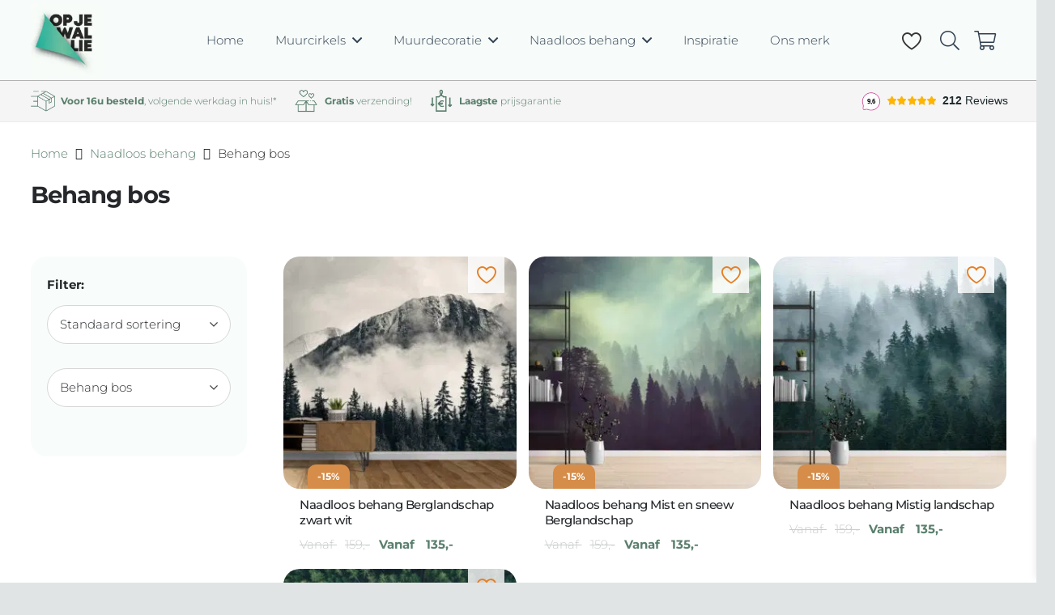

--- FILE ---
content_type: text/html; charset=UTF-8
request_url: https://opjewallie.nl/behang/behang-bos/
body_size: 32606
content:
<!DOCTYPE HTML>
<html lang="nl-NL">
<head>
	<meta charset="UTF-8">
	<title>Behang bos &#8211; Opjewallie</title>
<meta name='robots' content='max-image-preview:large' />
	<style>img:is([sizes="auto" i], [sizes^="auto," i]) { contain-intrinsic-size: 3000px 1500px }</style>
	<link rel='dns-prefetch' href='//cdn.opjewallie.nl' />
<link rel='preconnect' href='//cdn.opjewallie.nl' />
<link rel='preconnect' href='//cdn.opjewallie.nl' crossorigin />
<link rel="alternate" type="application/rss+xml" title="Opjewallie &raquo; feed" href="https://opjewallie.nl/feed/" />
<link rel="alternate" type="application/rss+xml" title="Opjewallie &raquo; reacties feed" href="https://opjewallie.nl/comments/feed/" />
<link rel="alternate" type="application/rss+xml" title="Opjewallie &raquo; Behang bos Categorie feed" href="https://opjewallie.nl/behang/behang-bos/feed/" />
<meta name="viewport" content="width=device-width, initial-scale=1">
<meta name="SKYPE_TOOLBAR" content="SKYPE_TOOLBAR_PARSER_COMPATIBLE">
<meta name="theme-color" content="#ffffff">
<script>
window._wpemojiSettings = {"baseUrl":"https:\/\/s.w.org\/images\/core\/emoji\/15.0.3\/72x72\/","ext":".png","svgUrl":"https:\/\/s.w.org\/images\/core\/emoji\/15.0.3\/svg\/","svgExt":".svg","source":{"concatemoji":"https:\/\/cdn.opjewallie.nl\/wp-includes\/js\/wp-emoji-release.min.js?ver=6.7.2"}};
/*! This file is auto-generated */
!function(i,n){var o,s,e;function c(e){try{var t={supportTests:e,timestamp:(new Date).valueOf()};sessionStorage.setItem(o,JSON.stringify(t))}catch(e){}}function p(e,t,n){e.clearRect(0,0,e.canvas.width,e.canvas.height),e.fillText(t,0,0);var t=new Uint32Array(e.getImageData(0,0,e.canvas.width,e.canvas.height).data),r=(e.clearRect(0,0,e.canvas.width,e.canvas.height),e.fillText(n,0,0),new Uint32Array(e.getImageData(0,0,e.canvas.width,e.canvas.height).data));return t.every(function(e,t){return e===r[t]})}function u(e,t,n){switch(t){case"flag":return n(e,"\ud83c\udff3\ufe0f\u200d\u26a7\ufe0f","\ud83c\udff3\ufe0f\u200b\u26a7\ufe0f")?!1:!n(e,"\ud83c\uddfa\ud83c\uddf3","\ud83c\uddfa\u200b\ud83c\uddf3")&&!n(e,"\ud83c\udff4\udb40\udc67\udb40\udc62\udb40\udc65\udb40\udc6e\udb40\udc67\udb40\udc7f","\ud83c\udff4\u200b\udb40\udc67\u200b\udb40\udc62\u200b\udb40\udc65\u200b\udb40\udc6e\u200b\udb40\udc67\u200b\udb40\udc7f");case"emoji":return!n(e,"\ud83d\udc26\u200d\u2b1b","\ud83d\udc26\u200b\u2b1b")}return!1}function f(e,t,n){var r="undefined"!=typeof WorkerGlobalScope&&self instanceof WorkerGlobalScope?new OffscreenCanvas(300,150):i.createElement("canvas"),a=r.getContext("2d",{willReadFrequently:!0}),o=(a.textBaseline="top",a.font="600 32px Arial",{});return e.forEach(function(e){o[e]=t(a,e,n)}),o}function t(e){var t=i.createElement("script");t.src=e,t.defer=!0,i.head.appendChild(t)}"undefined"!=typeof Promise&&(o="wpEmojiSettingsSupports",s=["flag","emoji"],n.supports={everything:!0,everythingExceptFlag:!0},e=new Promise(function(e){i.addEventListener("DOMContentLoaded",e,{once:!0})}),new Promise(function(t){var n=function(){try{var e=JSON.parse(sessionStorage.getItem(o));if("object"==typeof e&&"number"==typeof e.timestamp&&(new Date).valueOf()<e.timestamp+604800&&"object"==typeof e.supportTests)return e.supportTests}catch(e){}return null}();if(!n){if("undefined"!=typeof Worker&&"undefined"!=typeof OffscreenCanvas&&"undefined"!=typeof URL&&URL.createObjectURL&&"undefined"!=typeof Blob)try{var e="postMessage("+f.toString()+"("+[JSON.stringify(s),u.toString(),p.toString()].join(",")+"));",r=new Blob([e],{type:"text/javascript"}),a=new Worker(URL.createObjectURL(r),{name:"wpTestEmojiSupports"});return void(a.onmessage=function(e){c(n=e.data),a.terminate(),t(n)})}catch(e){}c(n=f(s,u,p))}t(n)}).then(function(e){for(var t in e)n.supports[t]=e[t],n.supports.everything=n.supports.everything&&n.supports[t],"flag"!==t&&(n.supports.everythingExceptFlag=n.supports.everythingExceptFlag&&n.supports[t]);n.supports.everythingExceptFlag=n.supports.everythingExceptFlag&&!n.supports.flag,n.DOMReady=!1,n.readyCallback=function(){n.DOMReady=!0}}).then(function(){return e}).then(function(){var e;n.supports.everything||(n.readyCallback(),(e=n.source||{}).concatemoji?t(e.concatemoji):e.wpemoji&&e.twemoji&&(t(e.twemoji),t(e.wpemoji)))}))}((window,document),window._wpemojiSettings);
</script>
<style id='wp-emoji-styles-inline-css'>

	img.wp-smiley, img.emoji {
		display: inline !important;
		border: none !important;
		box-shadow: none !important;
		height: 1em !important;
		width: 1em !important;
		margin: 0 0.07em !important;
		vertical-align: -0.1em !important;
		background: none !important;
		padding: 0 !important;
	}
</style>
<style id='woocommerce-inline-inline-css'>
.woocommerce form .form-row .required { visibility: visible; }
</style>
<link rel='stylesheet' id='woo-variation-swatches-css' href='https://cdn.opjewallie.nl/wp-content/plugins/woo-variation-swatches/assets/css/frontend.min.css?ver=1739748878' media='all' />
<style id='woo-variation-swatches-inline-css'>
:root {
--wvs-tick:url("data:image/svg+xml;utf8,%3Csvg filter='drop-shadow(0px 0px 2px rgb(0 0 0 / .8))' xmlns='http://www.w3.org/2000/svg'  viewBox='0 0 30 30'%3E%3Cpath fill='none' stroke='%23ffffff' stroke-linecap='round' stroke-linejoin='round' stroke-width='4' d='M4 16L11 23 27 7'/%3E%3C/svg%3E");

--wvs-cross:url("data:image/svg+xml;utf8,%3Csvg filter='drop-shadow(0px 0px 5px rgb(255 255 255 / .6))' xmlns='http://www.w3.org/2000/svg' width='72px' height='72px' viewBox='0 0 24 24'%3E%3Cpath fill='none' stroke='%23ff0000' stroke-linecap='round' stroke-width='0.6' d='M5 5L19 19M19 5L5 19'/%3E%3C/svg%3E");
--wvs-single-product-item-width:100px;
--wvs-single-product-item-height:50px;
--wvs-single-product-item-font-size:16px}
</style>
<link rel='stylesheet' id='wlfmc-main-css' href='https://cdn.opjewallie.nl/wp-content/plugins/smart-wishlist-for-more-convert/assets/frontend/css/style.min.css?ver=1.9.0' media='all' />
<style id='wlfmc-main-inline-css'>
.wlfmc-wishlist-popup .wlfmc-popup-footer .wlfmc_btn_0{background-color: rgb(213,141,73);color: #ffffff;border-radius: 10px !important;}.wlfmc-wishlist-popup .wlfmc-popup-footer .wlfmc_btn_0:hover{background-color: #555555; ;color: #ffffff;}.wlfmc-wishlist-popup .wlfmc-popup-footer .wlfmc_btn_1{background-color: rgba(0,0,0,0);color: #7e7e7e;border-radius: 10px !important;}.wlfmc-wishlist-popup .wlfmc-popup-footer .wlfmc_btn_1:hover{background-color: rgba(0,0,0,0); ;color: #7e7e7e;}.wlfmc-popup{background-color: #fff;}.wlfmc-popup .wlfmc-popup-content , .wlfmc-popup .wlfmc-popup-content label{color: #333;}.wlfmc-popup .wlfmc-popup-title{color: #333;}.wlfmc-popup{border-color: #c2c2c2;}.wlfmc-popup .wlfmc-popup-header-bordered i:not(.wlfmc-icon-close){color: rgba(51,51,51,0);}.wlfmc-popup .wlfmc-popup-header-bordered i:not(.wlfmc-icon-close){background-color: rgba(242,242,242,0);}.wlfmc-popup{border-radius: 8px;}.wlfmc-single-btn:not(.is-elementor)  .wlfmc-add-button > a i{font-size: 15px;}.wlfmc-single-btn:not(.is-elementor)  .wlfmc-add-button > a i{color: rgb(230,126,34);}.wlfmc-single-btn:not(.is-elementor)  .wlfmc-add-button > a:hover i{color: rgb(81,81,81);}.wlfmc-single-btn:not(.is-elementor)  .wlfmc-add-button > a{font-size: inherit;}.wlfmc-single-btn:not(.is-elementor)  .wlfmc-add-button > a{color: rgb(230,126,34);}.wlfmc-single-btn:not(.is-elementor)  .wlfmc-add-button > a:hover{color: rgb(81,81,81);}.wlfmc-single-btn:not(.is-elementor) .wlfmc-add-button > a{background-color: transparent;}.wlfmc-single-btn:not(.is-elementor) .wlfmc-add-button > a:hover{background-color: transparent;}.wlfmc-single-btn:not(.is-elementor) .wlfmc-add-button > a{border-radius: 5px;}.wlfmc-single-btn:not(.is-elementor) .wlfmc-add-button > a{border-width: 1px;}.wlfmc-single-btn:not(.is-elementor) .wlfmc-add-button > a{border-color: transparent;}.wlfmc-single-btn:not(.is-elementor) .wlfmc-add-button > a:hover{border-color: transparent;}.wlfmc-single-btn:not(.is-elementor){margin: 0px !important;}.wlfmc-single-btn:not(.is-elementor)  .wlfmc-add-button > a{height: 45px;}.wlfmc-loop-btn:not(.is-elementor)  .wlfmc-add-button > a.have-sep span:before{border-left-color: transparent;}.wlfmc-loop-btn:not(.is-elementor)  .wlfmc-add-button > a i{font-size: 15px;}.wlfmc-loop-btn:not(.is-elementor)  .wlfmc-add-button > a i{color: rgb(230,126,34);}.wlfmc-loop-btn:not(.is-elementor)  .wlfmc-add-button > a:hover i{color: rgb(81,81,81);}.wlfmc-loop-btn:not(.is-elementor) .wlfmc-add-button > a{height: 45px;}.wlfmc-loop-btn:not(.is-elementor)  .wlfmc-add-button > a{border-radius: 5px;}.wlfmc-loop-btn:not(.is-elementor) .wlfmc-add-button > a{border-width: 1px;}.wlfmc-loop-btn:not(.is-elementor) .wlfmc-add-button > a{background-color: transparent;}.wlfmc-loop-btn:not(.is-elementor) .wlfmc-add-button > a:hover{background-color: transparent;}.wlfmc-loop-btn:not(.is-elementor) .wlfmc-add-button > a{border-color: transparent;}.wlfmc-loop-btn:not(.is-elementor) .wlfmc-add-button > a:hover{border-color: transparent;}.wlfmc-loop-btn:not(.is-elementor) .wlfmc-add-button > a{width: 45px;}.wlfmc-loop-btn:not(.is-elementor){margin: 0px !important;}.wlfmc-default-table-header:not(.is-elementor) .wlfmc-select-list-wrapper input.wlfmc-dropdown-input, .wlfmc-default-table-header:not(.is-elementor) .button,.wlfmc-default-table:not(.is-elementor) .wlfmc-wishlist-footer .apply-btn,.wlfmc-default-table:not(.is-elementor).add-to-card-same-button tr td.last-column .button:not(.minus):not(.plus),.wlfmc-default-table:not(.is-elementor)  .wlfmc-wishlist-footer .button,.wlfmc-default-table:not(.is-elementor) .wlfmc-wishlist-footer button[type="submit"],.wlfmc-default-table:not(.is-elementor) .wlfmc-wishlist-footer input[type="submit"],.wlfmc-default-table:not(.is-elementor) .wlfmc-wishlist-footer select, .wlfmc-default-table:not(.is-elementor).qty-same-button input.qty,.wlfmc-default-table:not(.is-elementor).qty-same-button .quantity .button{border-radius: 5px !important;}.wlfmc-default-table-header:not(.is-elementor) .wlfmc-select-list-wrapper input.wlfmc-dropdown-input,.wlfmc-default-table-header:not(.is-elementor) .button,.wlfmc-default-table:not(.is-elementor) .wlfmc-wishlist-footer .apply-btn,.wlfmc-default-table:not(.is-elementor).add-to-card-same-button tr td.last-column .button:not(.minus):not(.plus),.wlfmc-default-table:not(.is-elementor)  .wlfmc-wishlist-footer .button,.wlfmc-default-table:not(.is-elementor) .wlfmc-wishlist-footer button[type="submit"],.wlfmc-default-table:not(.is-elementor) .wlfmc-wishlist-footer input[type="submit"],.wlfmc-default-table:not(.is-elementor) .wlfmc-wishlist-footer select, .wlfmc-default-table:not(.is-elementor).qty-same-button input.qty,.wlfmc-default-table:not(.is-elementor).qty-same-button .quantity .button{border-width: 1px !important;border-style:solid;}.wlfmc-default-table-header:not(.is-elementor) .button,.wlfmc-default-table:not(.is-elementor) .wlfmc-wishlist-footer .apply-btn,.wlfmc-default-table:not(.is-elementor).add-to-card-same-button tr td.last-column .button:not(.minus):not(.plus),.wlfmc-default-table:not(.is-elementor) .wlfmc-wishlist-footer .button,.wlfmc-default-table:not(.is-elementor) .wlfmc-wishlist-footer button[type="submit"],.wlfmc-default-table:not(.is-elementor) .wlfmc-wishlist-footer input[type="submit"],.wlfmc-default-table:not(.is-elementor) .wlfmc-wishlist-footer select, .wlfmc-default-table:not(.is-elementor).qty-same-button input.qty,.wlfmc-default-table:not(.is-elementor).qty-same-button .quantity .button{background-color: #ebebeb !important;}.wlfmc-default-table-header:not(.is-elementor) .button:hover,.wlfmc-default-table:not(.is-elementor) .wlfmc-wishlist-footer .apply-btn:hover,.wlfmc-default-table:not(.is-elementor).add-to-card-same-button tr td.last-column .button:not(.minus):not(.plus):hover,.wlfmc-default-table:not(.is-elementor) .wlfmc-wishlist-footer .button:hover,.wlfmc-default-table:not(.is-elementor) .wlfmc-wishlist-footer button[type="submit"]:hover,.wlfmc-default-table:not(.is-elementor) .wlfmc-wishlist-footer input[type="submit"]:hover{background-color: #e67e22 !important;}.wlfmc-default-table-header:not(.is-elementor) .wlfmc-select-list-wrapper input.wlfmc-dropdown-input,.wlfmc-default-table-header:not(.is-elementor) .button,.wlfmc-default-table:not(.is-elementor) .wlfmc-wishlist-footer .apply-btn,.wlfmc-default-table:not(.is-elementor).add-to-card-same-button tr td.last-column .button:not(.minus):not(.plus),.wlfmc-default-table:not(.is-elementor) .wlfmc-wishlist-footer .button,.wlfmc-default-table:not(.is-elementor) .wlfmc-wishlist-footer button[type="submit"],.wlfmc-default-table:not(.is-elementor) .wlfmc-wishlist-footer input[type="submit"],.wlfmc-default-table:not(.is-elementor) .wlfmc-wishlist-footer select, .wlfmc-default-table:not(.is-elementor).qty-same-button input.qty ,.wlfmc-default-table:not(.is-elementor).qty-same-button .quantity .button{border-color: transparent !important;}.wlfmc-default-table-header:not(.is-elementor) .button:hover,.wlfmc-default-table:not(.is-elementor) .wlfmc-wishlist-footer .apply-btn:hover,.wlfmc-default-table:not(.is-elementor).add-to-card-same-button tr td.last-column .button:not(.minus):not(.plus):hover,.wlfmc-default-table:not(.is-elementor) .wlfmc-wishlist-footer .button:hover,.wlfmc-default-table:not(.is-elementor) .wlfmc-wishlist-footer button[type="submit"]:hover,.wlfmc-default-table:not(.is-elementor) .wlfmc-wishlist-footer input[type="submit"]:hover{border-color: transparent !important;}.wlfmc-default-table-header:not(.is-elementor) .button,.wlfmc-default-table:not(.is-elementor) .wlfmc-wishlist-footer .apply-btn,.wlfmc-default-table:not(.is-elementor).add-to-card-same-button tr td.last-column .button:not(.minus):not(.plus),.wlfmc-default-table:not(.is-elementor) .wlfmc-wishlist-footer .button,.wlfmc-default-table:not(.is-elementor) .wlfmc-wishlist-footer button[type="submit"],.wlfmc-default-table:not(.is-elementor) .wlfmc-wishlist-footer input[type="submit"],.wlfmc-default-table:not(.is-elementor) .wlfmc-wishlist-footer select, .wlfmc-default-table:not(.is-elementor).qty-same-button input.qty,.wlfmc-default-table:not(.is-elementor).qty-same-button .quantity .button{color: #515151 !important;}.wlfmc-default-table-header:not(.is-elementor) .button:hover,.wlfmc-default-table:not(.is-elementor) .wlfmc-wishlist-footer .apply-btn:hover,.wlfmc-default-table:not(.is-elementor).add-to-card-same-button tr td.last-column .button:not(.minus):not(.plus):hover,.wlfmc-default-table:not(.is-elementor) .wlfmc-wishlist-footer .button:hover,.wlfmc-default-table:not(.is-elementor) .wlfmc-wishlist-footer button[type="submit"]:hover,.wlfmc-default-table:not(.is-elementor) .wlfmc-wishlist-footer input[type="submit"]:hover{color: #fff !important;}.wlfmc-default-table-header:not(.is-elementor) .wlfmc-select-list-wrapper input.wlfmc-dropdown-input,.wlfmc-default-table-header:not(.is-elementor) .button,.wlfmc-default-table:not(.is-elementor) .wlfmc-wishlist-footer .apply-btn,.wlfmc-default-table:not(.is-elementor).add-to-card-same-button tr td.last-column .button:not(.minus):not(.plus),.wlfmc-default-table:not(.is-elementor) .wlfmc-wishlist-footer .button,.wlfmc-default-table:not(.is-elementor) .wlfmc-wishlist-footer button[type="submit"],.wlfmc-default-table:not(.is-elementor) .wlfmc-wishlist-footer input[type="submit"],.wlfmc-default-table:not(.is-elementor) .wlfmc-wishlist-footer select, .wlfmc-default-table:not(.is-elementor).qty-same-button input.qty,.wlfmc-default-table:not(.is-elementor).qty-same-button .quantity .button{font-size: 14px !important;}.wlfmc-default-table-header:not(.is-elementor) .wlfmc-select-list-wrapper input.wlfmc-dropdown-input,.wlfmc-default-table-header:not(.is-elementor) .button,.wlfmc-default-table:not(.is-elementor) .wlfmc-wishlist-footer .apply-btn,.wlfmc-default-table:not(.is-elementor).add-to-card-same-button tr td.last-column .button:not(.minus):not(.plus),.wlfmc-default-table:not(.is-elementor) .wlfmc-wishlist-footer .button,.wlfmc-default-table:not(.is-elementor) .wlfmc-wishlist-footer button[type="submit"],.wlfmc-default-table:not(.is-elementor) .wlfmc-wishlist-footer input[type="submit"],.wlfmc-default-table:not(.is-elementor) .wlfmc-wishlist-footer select, .wlfmc-default-table:not(.is-elementor).qty-same-button input.qty,.wlfmc-default-table:not(.is-elementor).qty-same-button .quantity .button{height: 36px !important;max-height: 36px  !important;min-height: 36px !important;padding-top:0;padding-bottom:0; display: flex;justify-content: center;align-items: center;margin:0;}.wlfmc-default-table:not(.is-elementor) .product-thumbnail img{background-color: #f5f5f5;}.wlfmc-default-table:not(.is-elementor) .total-prices,.wlfmc-default-table:not(.is-elementor) .total-prices > div ,.wlfmc-default-table:not(.is-elementor) .wlfmc-wishlist-footer .wlfmc-total-td,.wlfmc-default-table:not(.is-elementor) .wlfmc-wishlist-footer tr.actions,.wlfmc-default-table-header:not(.is-elementor),.wlfmc-default-table:not(.is-elementor) .wishlist-items-wrapper:not(.wishlist-empty) tr{border-color: #ebebeb !important;}.wlfmc-default-table:not(.is-elementor) .wlfmc-wishlist-footer .wlfmc-total-td,.wlfmc-default-table:not(.is-elementor) .wlfmc-wishlist-footer tr.actions,.wlfmc-default-table-header:not(.is-elementor),.wlfmc-default-table:not(.is-elementor) .wishlist-items-wrapper:not(.wishlist-empty) tr, .wlfmc-default-table:not(.is-elementor) .wishlist-items-wrapper:not(.wishlist-empty) .wlfmc-absolute-meta-data{border-radius: 6px !important ;}.wlfmc-default-table:not(.is-elementor) .wlfmc-wishlist-footer .wlfmc-total-td,.wlfmc-default-table:not(.is-elementor) .wlfmc-wishlist-footer tr.actions,.wlfmc-default-table-header:not(.is-elementor),.wlfmc-default-table:not(.is-elementor) .wishlist-items-wrapper:not(.wishlist-empty) tr{background-color: #fff !important;}.wlfmc-default-table:not(.is-elementor) .wishlist-items-wrapper:not(.wishlist-empty) tr:hover{background-color: #fff !important;}.wlfmc-default-table:not(.is-elementor) td.with-border-top{border-top-color: transparent !important;}.wlfmc-share ul.share-items .share-item a.facebook i{color: #C71610;}.wlfmc-share ul.share-items .share-item a.twitter i{color: #00ACEE;}.wlfmc-share ul.share-items .share-item a.messenger i{color: #0077FF;}.wlfmc-share ul.share-items .share-item a.whatsapp i{color: #4FCE5D;}.wlfmc-share ul.share-items .share-item a.telegram i{color: #2AABEE;}.wlfmc-share ul.share-items .share-item a.email i{color: #C71610;}.wlfmc-share ul.share-items .share-item a.download-pdf i{color: #FF2366;}.wlfmc-share ul.share-items .share-item a.copy-link-trigger i{color: #9162ff;}.wlfmc-share ul.share-items i{border-radius: 50% !important;}.wlfmc-share ul.share-items a:hover i{border-color: rgba(59,89,152,.1) !important;}.wlfmc-share ul.share-items i{border-color: rgba(59,89,152,.1) !important;}.wlfmc-share .wlfmc-copy-container .copy-link-trigger{color: #333 !important;}.wlfmc-share .wlfmc-copy-container .copy-link-trigger:hover{color: #333 !important;}.wlfmc-share .wlfmc-copy-container .copy-link-trigger{background-color: #ebebeb !important;}.wlfmc-share .wlfmc-copy-container .copy-link-trigger:hover{background-color: #ebebeb !important;}.wlfmc-share .wlfmc-copy-container .copy-link-trigger{border-color: #ebebeb !important;}.wlfmc-share .wlfmc-copy-container .copy-link-trigger:hover{border-color: transparent !important;}.wlfmc-share .wlfmc-copy-container{color: #333 !important;}.wlfmc-share .wlfmc-copy-container{border-color: rgba(59,89,152,.1) !important;}.wlfmc-share .wlfmc-copy-container{background-color: #fff !important;}.wlfmc-products-counter-wrapper:not(.is-elementor) .wlfmc-view-wishlist-link{background-color: #ebebeb !important; ;color: #515151 !important;border-color: rgb(0,0,0,0) !important;}.wlfmc-products-counter-wrapper:not(.is-elementor) .wlfmc-view-wishlist-link:hover{background-color: #e67e22 !important; ;color: #fff !important;border-color: rgb(0,0,0,0) !important;}.wlfmc-elementor.wlfmc-wishlist-counter{z-index: 997 !important;}.wlfmc-products-counter-wrapper:not(.is-elementor) .wlfmc-counter-icon i{color: #333;}.wlfmc-products-counter-wrapper:not(.is-elementor) .wlfmc-counter-icon i{font-size: 27px;}.wlfmc-products-counter-wrapper:not(.is-elementor) .wlfmc-counter-number.position-top-left,.wlfmc-products-counter-wrapper:not(.is-elementor) .wlfmc-counter-number.position-top-right{background-color: rgb(90,127,109);}.wlfmc-products-counter-wrapper:not(.is-elementor) .wlfmc-counter-icon i.wlfmc-svg{width: 24px;}.wlfmc-products-counter-wrapper:not(.is-elementor) .wlfmc-counter-items{background-color: #fff;}.wlfmc-products-counter-wrapper:not(.is-elementor) .wlfmc-counter-items{border-color: #f5f5f5;}.wlfmc-products-counter-wrapper:not(.is-elementor) .wlfmc-counter-items{border-radius: 5px !important;}.wlfmc-products-counter-wrapper:not(.is-elementor) .wlfmc-view-wishlist-link{height: 38px !important;}.wlfmc-products-counter-wrapper:not(.is-elementor) .wlfmc-view-wishlist-link{font-size: 15px !important;}.wlfmc-products-counter-wrapper:not(.is-elementor) .wlfmc-view-wishlist-link{border-width: 1px !important;}.wlfmc-products-counter-wrapper:not(.is-elementor) .wlfmc-view-wishlist-link{border-radius: 5px !important;}.wlfmc-default-table:not(.is-elementor) input.qty{padding-left:0 !important;padding-right: 0 !important;}.wlfmc-default-table-header:not(.is-elementor) .button:not(.wlfmc-new-list) { width: 36px}.single-product div.product form.cart .wlfmc-add-to-wishlist.wlfmc_position_before_add_to_cart_button {float: left;}.rtl.single-product div.product form.cart .wlfmc-add-to-wishlist.wlfmc_position_before_add_to_cart_button {float: right;}
</style>
<link rel='stylesheet' id='ion.range-slider-css' href='https://cdn.opjewallie.nl/wp-content/plugins/yith-woocommerce-ajax-product-filter-premium/assets/css/ion.range-slider.css?ver=2.3.1' media='all' />
<link rel='stylesheet' id='yith-wcan-shortcodes-css' href='https://cdn.opjewallie.nl/wp-content/plugins/yith-woocommerce-ajax-product-filter-premium/assets/css/shortcodes.css?ver=4.31.0' media='all' />
<style id='yith-wcan-shortcodes-inline-css'>
:root{
	--yith-wcan-filters_colors_titles: #333333;
	--yith-wcan-filters_colors_background: rgb(248,252,250);
	--yith-wcan-filters_colors_accent: rgb(90,127,109);
	--yith-wcan-filters_colors_accent_r: 90;
	--yith-wcan-filters_colors_accent_g: 127;
	--yith-wcan-filters_colors_accent_b: 109;
	--yith-wcan-color_swatches_border_radius: 100%;
	--yith-wcan-color_swatches_size: 5px;
	--yith-wcan-labels_style_background: #FFFFFF;
	--yith-wcan-labels_style_background_hover: rgb(90,127,109);
	--yith-wcan-labels_style_background_active: rgb(90,127,109);
	--yith-wcan-labels_style_text: #434343;
	--yith-wcan-labels_style_text_hover: #FFFFFF;
	--yith-wcan-labels_style_text_active: #FFFFFF;
	--yith-wcan-anchors_style_text: #434343;
	--yith-wcan-anchors_style_text_hover: rgb(90,127,109);
	--yith-wcan-anchors_style_text_active: rgb(90,127,109);
}
</style>
<link rel='stylesheet' id='brands-styles-css' href='https://cdn.opjewallie.nl/wp-content/plugins/woocommerce/assets/css/brands.css?ver=9.8.1' media='all' />
<link rel='stylesheet' id='xoo-wsc-fonts-css' href='https://cdn.opjewallie.nl/wp-content/plugins/side-cart-woocommerce/assets/css/xoo-wsc-fonts.css?ver=2.6.3' media='all' />
<link rel='stylesheet' id='xoo-wsc-style-css' href='https://cdn.opjewallie.nl/wp-content/plugins/side-cart-woocommerce/assets/css/xoo-wsc-style.css?ver=2.6.3' media='all' />
<style id='xoo-wsc-style-inline-css'>




.xoo-wsc-ft-buttons-cont a.xoo-wsc-ft-btn, .xoo-wsc-container .xoo-wsc-btn {
	background-color: #eaeaea;
	color: #0a0a0a;
	border: 2px solid #ffffff;
	padding: 10px 20px;
}

.xoo-wsc-ft-buttons-cont a.xoo-wsc-ft-btn:hover, .xoo-wsc-container .xoo-wsc-btn:hover {
	background-color: #ffffff;
	color: #000000;
	border: 2px solid #000000;
}

 

.xoo-wsc-footer{
	background-color: #ffffff;
	color: #000000;
	padding: 10px 20px;
	box-shadow: 0 -5px 10px #0000001a;
}

.xoo-wsc-footer, .xoo-wsc-footer a, .xoo-wsc-footer .amount{
	font-size: 18px;
}

.xoo-wsc-btn .amount{
	color: #0a0a0a}

.xoo-wsc-btn:hover .amount{
	color: #000000;
}

.xoo-wsc-ft-buttons-cont{
	grid-template-columns: auto;
}

.xoo-wsc-basket{
	bottom: 4px;
	right: 4px;
	background-color: #ffffff;
	color: ;
	box-shadow: 0px 0px 15px 2px #0000001a;
	border-radius: 50%;
	display: none;
	width: 60px;
	height: 60px;
}


.xoo-wsc-bki{
	font-size: 30px}

.xoo-wsc-items-count{
	top: -12px;
	left: -12px;
}

.xoo-wsc-items-count{
	background-color: #5a7f6d;
	color: #ffffff;
}

.xoo-wsc-container, .xoo-wsc-slider{
	max-width: 450px;
	right: -450px;
	top: 0;bottom: 0;
	bottom: 0;
	font-family: }


.xoo-wsc-cart-active .xoo-wsc-container, .xoo-wsc-slider-active .xoo-wsc-slider{
	right: 0;
}


.xoo-wsc-cart-active .xoo-wsc-basket{
	right: 450px;
}

.xoo-wsc-slider{
	right: -450px;
}

span.xoo-wsch-close {
    font-size: 16px;
    right: 10px;
}

.xoo-wsch-top{
	justify-content: center;
}

.xoo-wsch-text{
	font-size: 20px;
}

.xoo-wsc-header{
	color: #000000;
	background-color: #ffffff;
	border-bottom: 2px solid #eee;
}


.xoo-wsc-body{
	background-color: #f8f9fa;
}

.xoo-wsc-products:not(.xoo-wsc-pattern-card), .xoo-wsc-products:not(.xoo-wsc-pattern-card) span.amount, .xoo-wsc-products:not(.xoo-wsc-pattern-card) a{
	font-size: 16px;
	color: #000000;
}

.xoo-wsc-products:not(.xoo-wsc-pattern-card) .xoo-wsc-product{
	padding: 10px 15px;
	margin: 10px 15px;
	border-radius: 10px;
	box-shadow: 0 2px 2px #00000005;
	background-color: #ffffff;
}

.xoo-wsc-sum-col{
	justify-content: center;
}


/** Shortcode **/
.xoo-wsc-sc-count{
	background-color: #5a7f6d;
	color: #ffffff;
}

.xoo-wsc-sc-bki{
	font-size: 26px;
	color: #2f3f4f;
}
.xoo-wsc-sc-cont{
	color: #000000;
}


.xoo-wsc-product dl.variation {
	display: block;
}


.xoo-wsc-product-cont{
	padding: 10px 10px;
}

.xoo-wsc-products:not(.xoo-wsc-pattern-card) .xoo-wsc-img-col{
	width: 28%;
}

.xoo-wsc-pattern-card .xoo-wsc-img-col img{
	max-width: 100%;
	height: auto;
}

.xoo-wsc-products:not(.xoo-wsc-pattern-card) .xoo-wsc-sum-col{
	width: 72%;
}

.xoo-wsc-pattern-card .xoo-wsc-product-cont{
	width: 50% 
}

@media only screen and (max-width: 600px) {
	.xoo-wsc-pattern-card .xoo-wsc-product-cont  {
		width: 50%;
	}
}


.xoo-wsc-pattern-card .xoo-wsc-product{
	border: 0;
	box-shadow: 0px 10px 15px -12px #0000001a;
}


.xoo-wsc-sm-front{
	background-color: #eee;
}
.xoo-wsc-pattern-card, .xoo-wsc-sm-front{
	border-bottom-left-radius: 5px;
	border-bottom-right-radius: 5px;
}
.xoo-wsc-pattern-card, .xoo-wsc-img-col img, .xoo-wsc-img-col, .xoo-wsc-sm-back-cont{
	border-top-left-radius: 5px;
	border-top-right-radius: 5px;
}
.xoo-wsc-sm-back{
	background-color: #fff;
}
.xoo-wsc-pattern-card, .xoo-wsc-pattern-card a, .xoo-wsc-pattern-card .amount{
	font-size: 16px;
}

.xoo-wsc-sm-front, .xoo-wsc-sm-front a, .xoo-wsc-sm-front .amount{
	color: #000;
}

.xoo-wsc-sm-back, .xoo-wsc-sm-back a, .xoo-wsc-sm-back .amount{
	color: #000;
}


.magictime {
    animation-duration: 0.5s;
}


</style>
<link rel='stylesheet' id='us-fonts-css' href='https://cdn.opjewallie.nl/easyio-fonts/css?family=Montserrat%3A300%2C700%2C500&#038;display=swap&#038;ver=6.7.2' media='all' />
<link rel='stylesheet' id='joinchat-css' href='https://cdn.opjewallie.nl/wp-content/plugins/creame-whatsapp-me/public/css/joinchat.min.css?ver=5.2.4' media='all' />
<style id='joinchat-inline-css'>
.joinchat{--red:37;--green:211;--blue:102;--bw:100}
</style>
<link rel='stylesheet' id='us-theme-css' href='https://cdn.opjewallie.nl/wp-content/uploads/us-assets/opjewallie.nl.css?ver=fbebd9fd' media='all' />
<link rel='stylesheet' id='theme-style-css' href='https://cdn.opjewallie.nl/wp-content/themes/Impreza-child/style.css?ver=8.34.1' media='all' />
<script>(function(url,id){var script=document.createElement('script');script.async=true;script.src='https://'+url+'/sidebar.js?id='+id+'&c='+cachebuster(10,id);var ref=document.getElementsByTagName('script')[0];ref.parentNode.insertBefore(script,ref);function cachebuster(refreshMinutes,id){var now=Date.now();var interval=refreshMinutes*60e3;var shift=(Math.sin(id)||0)*interval;return Math.floor((now+shift)/interval);}})("dashboard.webwinkelkeur.nl",1208814);</script><script src="https://cdn.opjewallie.nl/wp-includes/js/jquery/jquery.min.js?ver=3.7.1" id="jquery-core-js"></script>
<script src="https://cdn.opjewallie.nl/wp-content/plugins/woocommerce/assets/js/jquery-blockui/jquery.blockUI.min.js?ver=2.7.0-wc.9.8.1" id="jquery-blockui-js" data-wp-strategy="defer"></script>
<script id="wc-add-to-cart-js-extra">
var wc_add_to_cart_params = {"ajax_url":"\/wp-admin\/admin-ajax.php","wc_ajax_url":"\/?wc-ajax=%%endpoint%%","i18n_view_cart":"Bekijk winkelwagen","cart_url":"https:\/\/opjewallie.nl\/winkelwagen\/","is_cart":"","cart_redirect_after_add":"no"};
</script>
<script src="https://cdn.opjewallie.nl/wp-content/plugins/woocommerce/assets/js/frontend/add-to-cart.min.js?ver=9.8.1" id="wc-add-to-cart-js" defer data-wp-strategy="defer"></script>
<script src="https://cdn.opjewallie.nl/wp-content/plugins/woocommerce/assets/js/js-cookie/js.cookie.min.js?ver=2.1.4-wc.9.8.1" id="js-cookie-js" defer data-wp-strategy="defer"></script>
<script id="woocommerce-js-extra">
var woocommerce_params = {"ajax_url":"\/wp-admin\/admin-ajax.php","wc_ajax_url":"\/?wc-ajax=%%endpoint%%","i18n_password_show":"Wachtwoord weergeven","i18n_password_hide":"Wachtwoord verbergen"};
</script>
<script src="https://cdn.opjewallie.nl/wp-content/plugins/woocommerce/assets/js/frontend/woocommerce.min.js?ver=9.8.1" id="woocommerce-js" defer data-wp-strategy="defer"></script>
<script></script><link rel="https://api.w.org/" href="https://opjewallie.nl/wp-json/" /><link rel="alternate" title="JSON" type="application/json" href="https://opjewallie.nl/wp-json/wp/v2/product_cat/73" /><link rel="EditURI" type="application/rsd+xml" title="RSD" href="https://opjewallie.nl/xmlrpc.php?rsd" />
<meta name="generator" content="WordPress 6.7.2" />
<meta name="generator" content="WooCommerce 9.8.1" />

<!-- This website runs the Product Feed PRO for WooCommerce by AdTribes.io plugin - version 13.4.3 -->

		<!-- Google Tag Manager -->
		<script>!function(){"use strict";function l(e){for(var t=e,r=0,n=document.cookie.split(";");r<n.length;r++){var o=n[r].split("=");if(o[0].trim()===t)return o[1]}}function s(e){return localStorage.getItem(e)}function u(e){return window[e]}function A(e,t){e=document.querySelector(e);return t?null==e?void 0:e.getAttribute(t):null==e?void 0:e.textContent}var e=window,t=document,r="script",n="dataLayer",o="https://data.opjewallie.nl",a="",i="1uKrtufyuhxw",c="x=aWQ9R1RNLVQ1WlBEV1Q%3D&amp;page=1",g="cookie",v="_sbp",E="",d=!1;try{var d=!!g&&(m=navigator.userAgent,!!(m=new RegExp("Version/([0-9._]+)(.*Mobile)?.*Safari.*").exec(m)))&&16.4<=parseFloat(m[1]),f="stapeUserId"===g,I=d&&!f?function(e,t,r){void 0===t&&(t="");var n={cookie:l,localStorage:s,jsVariable:u,cssSelector:A},t=Array.isArray(t)?t:[t];if(e&&n[e])for(var o=n[e],a=0,i=t;a<i.length;a++){var c=i[a],c=r?o(c,r):o(c);if(c)return c}else console.warn("invalid uid source",e)}(g,v,E):void 0;d=d&&(!!I||f)}catch(e){console.error(e)}var m=e,g=(m[n]=m[n]||[],m[n].push({"gtm.start":(new Date).getTime(),event:"gtm.js"}),t.getElementsByTagName(r)[0]),v=I?"&bi="+encodeURIComponent(I):"",E=t.createElement(r),f=(d&&(i=8<i.length?i.replace(/([a-z]{8}$)/,"kp$1"):"kp"+i),!d&&a?a:o);E.async=!0,E.src=f+"/"+i+".js?"+c+v,null!=(e=g.parentNode)&&e.insertBefore(E,g)}();</script>
		<!-- End Google Tag Manager -->
		<script>
	jQuery(document).ready(function( $ ) {
		$('.woocommerce-review-link').on('click', function () {
			if (!$('.accordion .w-tabs-sections .w-tabs-section:eq(3)').hasClass('active')) {
				$('.accordion .w-tabs-sections .w-tabs-section:eq(3) .w-tabs-section-header').trigger('click');
				scrollToReview();
			} else {
				scrollToReview();
			}
		});

		function scrollToReview() {
			$('html, body').animate({
				scrollTop: $('#reviews').offset().top - 150
			}, 450);
		}
	});
</script>
<style>

body.single-product .star-rating{
	display:inline-block;
	margin: 0px 0 25px 0
}
body.single-product .woocommerce-review-link{
	line-height: 25px;
	text-decoration: underline;
}
</style>
		<script id="us_add_no_touch">
			if ( ! /Android|webOS|iPhone|iPad|iPod|BlackBerry|IEMobile|Opera Mini/i.test( navigator.userAgent ) ) {
				document.documentElement.classList.add( "no-touch" );
			}
		</script>
				<script id="us_color_scheme_switch_class">
			if ( document.cookie.includes( "us_color_scheme_switch_is_on=true" ) ) {
				document.documentElement.classList.add( "us-color-scheme-on" );
			}
		</script>
			<noscript><style>.woocommerce-product-gallery{ opacity: 1 !important; }</style></noscript>
	<meta name="generator" content="Powered by WPBakery Page Builder - drag and drop page builder for WordPress."/>
<noscript><style>.lazyload[data-src]{display:none !important;}</style></noscript><style>.lazyload{background-image:none !important;}.lazyload:before{background-image:none !important;}</style>		<style id="wp-custom-css">
			#zakeke-frame {
	padding-top: 160px;
}		</style>
		<noscript><style> .wpb_animate_when_almost_visible { opacity: 1; }</style></noscript>		<style id="us-icon-fonts">@font-face{font-display:block;font-style:normal;font-family:"fontawesome";font-weight:900;src:url("https://cdn.opjewallie.nl/wp-content/themes/Impreza/fonts/fa-solid-900.woff2?ver=8.34.1") format("woff2")}.fas{font-family:"fontawesome";font-weight:900}@font-face{font-display:block;font-style:normal;font-family:"fontawesome";font-weight:400;src:url("https://cdn.opjewallie.nl/wp-content/themes/Impreza/fonts/fa-regular-400.woff2?ver=8.34.1") format("woff2")}.far{font-family:"fontawesome";font-weight:400}@font-face{font-display:block;font-style:normal;font-family:"fontawesome";font-weight:300;src:url("https://cdn.opjewallie.nl/wp-content/themes/Impreza/fonts/fa-light-300.woff2?ver=8.34.1") format("woff2")}.fal{font-family:"fontawesome";font-weight:300}@font-face{font-display:block;font-style:normal;font-family:"Font Awesome 5 Duotone";font-weight:900;src:url("https://cdn.opjewallie.nl/wp-content/themes/Impreza/fonts/fa-duotone-900.woff2?ver=8.34.1") format("woff2")}.fad{font-family:"Font Awesome 5 Duotone";font-weight:900}.fad{position:relative}.fad:before{position:absolute}.fad:after{opacity:0.4}@font-face{font-display:block;font-style:normal;font-family:"Font Awesome 5 Brands";font-weight:400;src:url("https://cdn.opjewallie.nl/wp-content/themes/Impreza/fonts/fa-brands-400.woff2?ver=8.34.1") format("woff2")}.fab{font-family:"Font Awesome 5 Brands";font-weight:400}@font-face{font-display:block;font-style:normal;font-family:"Material Icons";font-weight:400;src:url("https://cdn.opjewallie.nl/wp-content/themes/Impreza/fonts/material-icons.woff2?ver=8.34.1") format("woff2")}.material-icons{font-family:"Material Icons";font-weight:400}</style>
				<style id="us-current-header-css"> .l-subheader.at_middle,.l-subheader.at_middle .w-dropdown-list,.l-subheader.at_middle .type_mobile .w-nav-list.level_1{background:var(--color-header-middle-bg);color:var(--color-header-middle-text)}.no-touch .l-subheader.at_middle a:hover,.no-touch .l-header.bg_transparent .l-subheader.at_middle .w-dropdown.opened a:hover{color:var(--color-header-middle-text-hover)}.l-header.bg_transparent:not(.sticky) .l-subheader.at_middle{background:var(--color-header-transparent-bg);color:var(--color-header-transparent-text)}.no-touch .l-header.bg_transparent:not(.sticky) .at_middle .w-cart-link:hover,.no-touch .l-header.bg_transparent:not(.sticky) .at_middle .w-text a:hover,.no-touch .l-header.bg_transparent:not(.sticky) .at_middle .w-html a:hover,.no-touch .l-header.bg_transparent:not(.sticky) .at_middle .w-nav>a:hover,.no-touch .l-header.bg_transparent:not(.sticky) .at_middle .w-menu a:hover,.no-touch .l-header.bg_transparent:not(.sticky) .at_middle .w-search>a:hover,.no-touch .l-header.bg_transparent:not(.sticky) .at_middle .w-socials.color_text a:hover,.no-touch .l-header.bg_transparent:not(.sticky) .at_middle .w-socials.color_link a:hover,.no-touch .l-header.bg_transparent:not(.sticky) .at_middle .w-dropdown a:hover,.no-touch .l-header.bg_transparent:not(.sticky) .at_middle .type_desktop .menu-item.level_1:hover>a{color:var(--color-header-transparent-text-hover)}.l-subheader.at_bottom,.l-subheader.at_bottom .w-dropdown-list,.l-subheader.at_bottom .type_mobile .w-nav-list.level_1{background:#f5f5f5;color:var(--color-header-middle-text)}.no-touch .l-subheader.at_bottom a:hover,.no-touch .l-header.bg_transparent .l-subheader.at_bottom .w-dropdown.opened a:hover{color:var(--color-header-middle-text-hover)}.l-header.bg_transparent:not(.sticky) .l-subheader.at_bottom{background:var(--color-header-transparent-bg);color:var(--color-header-transparent-text)}.no-touch .l-header.bg_transparent:not(.sticky) .at_bottom .w-cart-link:hover,.no-touch .l-header.bg_transparent:not(.sticky) .at_bottom .w-text a:hover,.no-touch .l-header.bg_transparent:not(.sticky) .at_bottom .w-html a:hover,.no-touch .l-header.bg_transparent:not(.sticky) .at_bottom .w-nav>a:hover,.no-touch .l-header.bg_transparent:not(.sticky) .at_bottom .w-menu a:hover,.no-touch .l-header.bg_transparent:not(.sticky) .at_bottom .w-search>a:hover,.no-touch .l-header.bg_transparent:not(.sticky) .at_bottom .w-socials.color_text a:hover,.no-touch .l-header.bg_transparent:not(.sticky) .at_bottom .w-socials.color_link a:hover,.no-touch .l-header.bg_transparent:not(.sticky) .at_bottom .w-dropdown a:hover,.no-touch .l-header.bg_transparent:not(.sticky) .at_bottom .type_desktop .menu-item.level_1:hover>a{color:var(--color-header-transparent-text-hover)}.header_ver .l-header{background:var(--color-header-middle-bg);color:var(--color-header-middle-text)}@media (min-width:1281px){.hidden_for_default{display:none!important}.l-subheader.at_top{display:none}.l-header{position:relative;z-index:111;width:100%}.l-subheader{margin:0 auto}.l-subheader.width_full{padding-left:1.5rem;padding-right:1.5rem}.l-subheader-h{display:flex;align-items:center;position:relative;margin:0 auto;max-width:var(--site-content-width,1200px);height:inherit}.w-header-show{display:none}.l-header.pos_fixed{position:fixed;left:0}.l-header.pos_fixed:not(.notransition) .l-subheader{transition-property:transform,box-shadow,line-height,height;transition-duration:.3s;transition-timing-function:cubic-bezier(.78,.13,.15,.86)}.headerinpos_bottom.sticky_first_section .l-header.pos_fixed{position:fixed!important}.header_hor .l-header.sticky_auto_hide{transition:transform .3s cubic-bezier(.78,.13,.15,.86) .1s}.header_hor .l-header.sticky_auto_hide.down{transform:translateY(-110%)}.l-header.bg_transparent:not(.sticky) .l-subheader{box-shadow:none!important;background:none}.l-header.bg_transparent~.l-main .l-section.width_full.height_auto:first-of-type>.l-section-h{padding-top:0!important;padding-bottom:0!important}.l-header.pos_static.bg_transparent{position:absolute;left:0}.l-subheader.width_full .l-subheader-h{max-width:none!important}.l-header.shadow_thin .l-subheader.at_middle,.l-header.shadow_thin .l-subheader.at_bottom{box-shadow:0 1px 0 rgba(0,0,0,0.08)}.l-header.shadow_wide .l-subheader.at_middle,.l-header.shadow_wide .l-subheader.at_bottom{box-shadow:0 3px 5px -1px rgba(0,0,0,0.1),0 2px 1px -1px rgba(0,0,0,0.05)}.header_hor .l-subheader-cell>.w-cart{margin-left:0;margin-right:0}:root{--header-height:150px;--header-sticky-height:150px}.l-header:before{content:'150'}.l-header.sticky:before{content:'150'}.l-subheader.at_top{line-height:40px;height:40px}.l-header.sticky .l-subheader.at_top{line-height:40px;height:40px}.l-subheader.at_middle{line-height:100px;height:100px}.l-header.sticky .l-subheader.at_middle{line-height:100px;height:100px}.l-subheader.at_bottom{line-height:50px;height:50px}.l-header.sticky .l-subheader.at_bottom{line-height:50px;height:50px}.l-subheader.at_middle .l-subheader-cell.at_left,.l-subheader.at_middle .l-subheader-cell.at_right{display:flex;flex-basis:100px}.headerinpos_above .l-header.pos_fixed{overflow:hidden;transition:transform 0.3s;transform:translate3d(0,-100%,0)}.headerinpos_above .l-header.pos_fixed.sticky{overflow:visible;transform:none}.headerinpos_above .l-header.pos_fixed~.l-section>.l-section-h,.headerinpos_above .l-header.pos_fixed~.l-main .l-section:first-of-type>.l-section-h{padding-top:0!important}.headerinpos_below .l-header.pos_fixed:not(.sticky){position:absolute;top:100%}.headerinpos_below .l-header.pos_fixed~.l-main>.l-section:first-of-type>.l-section-h{padding-top:0!important}.headerinpos_below .l-header.pos_fixed~.l-main .l-section.full_height:nth-of-type(2){min-height:100vh}.headerinpos_below .l-header.pos_fixed~.l-main>.l-section:nth-of-type(2)>.l-section-h{padding-top:var(--header-height)}.headerinpos_bottom .l-header.pos_fixed:not(.sticky){position:absolute;top:100vh}.headerinpos_bottom .l-header.pos_fixed~.l-main>.l-section:first-of-type>.l-section-h{padding-top:0!important}.headerinpos_bottom .l-header.pos_fixed~.l-main>.l-section:first-of-type>.l-section-h{padding-bottom:var(--header-height)}.headerinpos_bottom .l-header.pos_fixed.bg_transparent~.l-main .l-section.valign_center:not(.height_auto):first-of-type>.l-section-h{top:calc( var(--header-height) / 2 )}.headerinpos_bottom .l-header.pos_fixed:not(.sticky) .w-cart-dropdown,.headerinpos_bottom .l-header.pos_fixed:not(.sticky) .w-nav.type_desktop .w-nav-list.level_2{bottom:100%;transform-origin:0 100%}.headerinpos_bottom .l-header.pos_fixed:not(.sticky) .w-nav.type_mobile.m_layout_dropdown .w-nav-list.level_1{top:auto;bottom:100%;box-shadow:var(--box-shadow-up)}.headerinpos_bottom .l-header.pos_fixed:not(.sticky) .w-nav.type_desktop .w-nav-list.level_3,.headerinpos_bottom .l-header.pos_fixed:not(.sticky) .w-nav.type_desktop .w-nav-list.level_4{top:auto;bottom:0;transform-origin:0 100%}.headerinpos_bottom .l-header.pos_fixed:not(.sticky) .w-dropdown-list{top:auto;bottom:-0.4em;padding-top:0.4em;padding-bottom:2.4em}.admin-bar .l-header.pos_static.bg_solid~.l-main .l-section.full_height:first-of-type{min-height:calc( 100vh - var(--header-height) - 32px )}.admin-bar .l-header.pos_fixed:not(.sticky_auto_hide)~.l-main .l-section.full_height:not(:first-of-type){min-height:calc( 100vh - var(--header-sticky-height) - 32px )}.admin-bar.headerinpos_below .l-header.pos_fixed~.l-main .l-section.full_height:nth-of-type(2){min-height:calc(100vh - 32px)}}@media (min-width:1025px) and (max-width:1280px){.hidden_for_laptops{display:none!important}.l-subheader.at_top{display:none}.l-header{position:relative;z-index:111;width:100%}.l-subheader{margin:0 auto}.l-subheader.width_full{padding-left:1.5rem;padding-right:1.5rem}.l-subheader-h{display:flex;align-items:center;position:relative;margin:0 auto;max-width:var(--site-content-width,1200px);height:inherit}.w-header-show{display:none}.l-header.pos_fixed{position:fixed;left:0}.l-header.pos_fixed:not(.notransition) .l-subheader{transition-property:transform,box-shadow,line-height,height;transition-duration:.3s;transition-timing-function:cubic-bezier(.78,.13,.15,.86)}.headerinpos_bottom.sticky_first_section .l-header.pos_fixed{position:fixed!important}.header_hor .l-header.sticky_auto_hide{transition:transform .3s cubic-bezier(.78,.13,.15,.86) .1s}.header_hor .l-header.sticky_auto_hide.down{transform:translateY(-110%)}.l-header.bg_transparent:not(.sticky) .l-subheader{box-shadow:none!important;background:none}.l-header.bg_transparent~.l-main .l-section.width_full.height_auto:first-of-type>.l-section-h{padding-top:0!important;padding-bottom:0!important}.l-header.pos_static.bg_transparent{position:absolute;left:0}.l-subheader.width_full .l-subheader-h{max-width:none!important}.l-header.shadow_thin .l-subheader.at_middle,.l-header.shadow_thin .l-subheader.at_bottom{box-shadow:0 1px 0 rgba(0,0,0,0.08)}.l-header.shadow_wide .l-subheader.at_middle,.l-header.shadow_wide .l-subheader.at_bottom{box-shadow:0 3px 5px -1px rgba(0,0,0,0.1),0 2px 1px -1px rgba(0,0,0,0.05)}.header_hor .l-subheader-cell>.w-cart{margin-left:0;margin-right:0}:root{--header-height:150px;--header-sticky-height:150px}.l-header:before{content:'150'}.l-header.sticky:before{content:'150'}.l-subheader.at_top{line-height:40px;height:40px}.l-header.sticky .l-subheader.at_top{line-height:40px;height:40px}.l-subheader.at_middle{line-height:100px;height:100px}.l-header.sticky .l-subheader.at_middle{line-height:100px;height:100px}.l-subheader.at_bottom{line-height:50px;height:50px}.l-header.sticky .l-subheader.at_bottom{line-height:50px;height:50px}.l-subheader.at_middle .l-subheader-cell.at_left,.l-subheader.at_middle .l-subheader-cell.at_right{display:flex;flex-basis:100px}.headerinpos_above .l-header.pos_fixed{overflow:hidden;transition:transform 0.3s;transform:translate3d(0,-100%,0)}.headerinpos_above .l-header.pos_fixed.sticky{overflow:visible;transform:none}.headerinpos_above .l-header.pos_fixed~.l-section>.l-section-h,.headerinpos_above .l-header.pos_fixed~.l-main .l-section:first-of-type>.l-section-h{padding-top:0!important}.headerinpos_below .l-header.pos_fixed:not(.sticky){position:absolute;top:100%}.headerinpos_below .l-header.pos_fixed~.l-main>.l-section:first-of-type>.l-section-h{padding-top:0!important}.headerinpos_below .l-header.pos_fixed~.l-main .l-section.full_height:nth-of-type(2){min-height:100vh}.headerinpos_below .l-header.pos_fixed~.l-main>.l-section:nth-of-type(2)>.l-section-h{padding-top:var(--header-height)}.headerinpos_bottom .l-header.pos_fixed:not(.sticky){position:absolute;top:100vh}.headerinpos_bottom .l-header.pos_fixed~.l-main>.l-section:first-of-type>.l-section-h{padding-top:0!important}.headerinpos_bottom .l-header.pos_fixed~.l-main>.l-section:first-of-type>.l-section-h{padding-bottom:var(--header-height)}.headerinpos_bottom .l-header.pos_fixed.bg_transparent~.l-main .l-section.valign_center:not(.height_auto):first-of-type>.l-section-h{top:calc( var(--header-height) / 2 )}.headerinpos_bottom .l-header.pos_fixed:not(.sticky) .w-cart-dropdown,.headerinpos_bottom .l-header.pos_fixed:not(.sticky) .w-nav.type_desktop .w-nav-list.level_2{bottom:100%;transform-origin:0 100%}.headerinpos_bottom .l-header.pos_fixed:not(.sticky) .w-nav.type_mobile.m_layout_dropdown .w-nav-list.level_1{top:auto;bottom:100%;box-shadow:var(--box-shadow-up)}.headerinpos_bottom .l-header.pos_fixed:not(.sticky) .w-nav.type_desktop .w-nav-list.level_3,.headerinpos_bottom .l-header.pos_fixed:not(.sticky) .w-nav.type_desktop .w-nav-list.level_4{top:auto;bottom:0;transform-origin:0 100%}.headerinpos_bottom .l-header.pos_fixed:not(.sticky) .w-dropdown-list{top:auto;bottom:-0.4em;padding-top:0.4em;padding-bottom:2.4em}.admin-bar .l-header.pos_static.bg_solid~.l-main .l-section.full_height:first-of-type{min-height:calc( 100vh - var(--header-height) - 32px )}.admin-bar .l-header.pos_fixed:not(.sticky_auto_hide)~.l-main .l-section.full_height:not(:first-of-type){min-height:calc( 100vh - var(--header-sticky-height) - 32px )}.admin-bar.headerinpos_below .l-header.pos_fixed~.l-main .l-section.full_height:nth-of-type(2){min-height:calc(100vh - 32px)}}@media (min-width:601px) and (max-width:1024px){.hidden_for_tablets{display:none!important}.l-subheader.at_top{display:none}.l-header{position:relative;z-index:111;width:100%}.l-subheader{margin:0 auto}.l-subheader.width_full{padding-left:1.5rem;padding-right:1.5rem}.l-subheader-h{display:flex;align-items:center;position:relative;margin:0 auto;max-width:var(--site-content-width,1200px);height:inherit}.w-header-show{display:none}.l-header.pos_fixed{position:fixed;left:0}.l-header.pos_fixed:not(.notransition) .l-subheader{transition-property:transform,box-shadow,line-height,height;transition-duration:.3s;transition-timing-function:cubic-bezier(.78,.13,.15,.86)}.headerinpos_bottom.sticky_first_section .l-header.pos_fixed{position:fixed!important}.header_hor .l-header.sticky_auto_hide{transition:transform .3s cubic-bezier(.78,.13,.15,.86) .1s}.header_hor .l-header.sticky_auto_hide.down{transform:translateY(-110%)}.l-header.bg_transparent:not(.sticky) .l-subheader{box-shadow:none!important;background:none}.l-header.bg_transparent~.l-main .l-section.width_full.height_auto:first-of-type>.l-section-h{padding-top:0!important;padding-bottom:0!important}.l-header.pos_static.bg_transparent{position:absolute;left:0}.l-subheader.width_full .l-subheader-h{max-width:none!important}.l-header.shadow_thin .l-subheader.at_middle,.l-header.shadow_thin .l-subheader.at_bottom{box-shadow:0 1px 0 rgba(0,0,0,0.08)}.l-header.shadow_wide .l-subheader.at_middle,.l-header.shadow_wide .l-subheader.at_bottom{box-shadow:0 3px 5px -1px rgba(0,0,0,0.1),0 2px 1px -1px rgba(0,0,0,0.05)}.header_hor .l-subheader-cell>.w-cart{margin-left:0;margin-right:0}:root{--header-height:130px;--header-sticky-height:120px}.l-header:before{content:'130'}.l-header.sticky:before{content:'120'}.l-subheader.at_top{line-height:40px;height:40px}.l-header.sticky .l-subheader.at_top{line-height:40px;height:40px}.l-subheader.at_middle{line-height:80px;height:80px}.l-header.sticky .l-subheader.at_middle{line-height:70px;height:70px}.l-subheader.at_bottom{line-height:50px;height:50px}.l-header.sticky .l-subheader.at_bottom{line-height:50px;height:50px}.l-subheader.at_middle .l-subheader-cell.at_left,.l-subheader.at_middle .l-subheader-cell.at_right{display:flex;flex-basis:100px}}@media (max-width:600px){.hidden_for_mobiles{display:none!important}.l-subheader.at_top{display:none}.l-header{position:relative;z-index:111;width:100%}.l-subheader{margin:0 auto}.l-subheader.width_full{padding-left:1.5rem;padding-right:1.5rem}.l-subheader-h{display:flex;align-items:center;position:relative;margin:0 auto;max-width:var(--site-content-width,1200px);height:inherit}.w-header-show{display:none}.l-header.pos_fixed{position:fixed;left:0}.l-header.pos_fixed:not(.notransition) .l-subheader{transition-property:transform,box-shadow,line-height,height;transition-duration:.3s;transition-timing-function:cubic-bezier(.78,.13,.15,.86)}.headerinpos_bottom.sticky_first_section .l-header.pos_fixed{position:fixed!important}.header_hor .l-header.sticky_auto_hide{transition:transform .3s cubic-bezier(.78,.13,.15,.86) .1s}.header_hor .l-header.sticky_auto_hide.down{transform:translateY(-110%)}.l-header.bg_transparent:not(.sticky) .l-subheader{box-shadow:none!important;background:none}.l-header.bg_transparent~.l-main .l-section.width_full.height_auto:first-of-type>.l-section-h{padding-top:0!important;padding-bottom:0!important}.l-header.pos_static.bg_transparent{position:absolute;left:0}.l-subheader.width_full .l-subheader-h{max-width:none!important}.l-header.shadow_thin .l-subheader.at_middle,.l-header.shadow_thin .l-subheader.at_bottom{box-shadow:0 1px 0 rgba(0,0,0,0.08)}.l-header.shadow_wide .l-subheader.at_middle,.l-header.shadow_wide .l-subheader.at_bottom{box-shadow:0 3px 5px -1px rgba(0,0,0,0.1),0 2px 1px -1px rgba(0,0,0,0.05)}.header_hor .l-subheader-cell>.w-cart{margin-left:0;margin-right:0}:root{--header-height:150px;--header-sticky-height:150px}.l-header:before{content:'150'}.l-header.sticky:before{content:'150'}.l-subheader.at_top{line-height:40px;height:40px}.l-header.sticky .l-subheader.at_top{line-height:0px;height:0px;overflow:hidden}.l-subheader.at_middle{line-height:100px;height:100px}.l-header.sticky .l-subheader.at_middle{line-height:100px;height:100px}.l-subheader.at_bottom{line-height:50px;height:50px}.l-header.sticky .l-subheader.at_bottom{line-height:50px;height:50px}.l-subheader.at_middle .l-subheader-cell.at_left,.l-subheader.at_middle .l-subheader-cell.at_right{display:flex;flex-basis:100px}}@media (min-width:1281px){.ush_image_1{height:90px!important}.l-header.sticky .ush_image_1{height:90px!important}}@media (min-width:1025px) and (max-width:1280px){.ush_image_1{height:90px!important}.l-header.sticky .ush_image_1{height:90px!important}}@media (min-width:601px) and (max-width:1024px){.ush_image_1{height:60px!important}.l-header.sticky .ush_image_1{height:60px!important}}@media (max-width:600px){.ush_image_1{height:75px!important}.l-header.sticky .ush_image_1{height:75px!important}}@media (min-width:1281px){.ush_image_2{height:25px!important}.l-header.sticky .ush_image_2{height:25px!important}}@media (min-width:1025px) and (max-width:1280px){.ush_image_2{height:30px!important}.l-header.sticky .ush_image_2{height:30px!important}}@media (min-width:601px) and (max-width:1024px){.ush_image_2{height:25px!important}.l-header.sticky .ush_image_2{height:25px!important}}@media (max-width:600px){.ush_image_2{height:20px!important}.l-header.sticky .ush_image_2{height:20px!important}}@media (min-width:1281px){.ush_image_3{height:25px!important}.l-header.sticky .ush_image_3{height:25px!important}}@media (min-width:1025px) and (max-width:1280px){.ush_image_3{height:30px!important}.l-header.sticky .ush_image_3{height:30px!important}}@media (min-width:601px) and (max-width:1024px){.ush_image_3{height:25px!important}.l-header.sticky .ush_image_3{height:25px!important}}@media (max-width:600px){.ush_image_3{height:20px!important}.l-header.sticky .ush_image_3{height:20px!important}}@media (min-width:1281px){.ush_image_4{height:25px!important}.l-header.sticky .ush_image_4{height:25px!important}}@media (min-width:1025px) and (max-width:1280px){.ush_image_4{height:30px!important}.l-header.sticky .ush_image_4{height:30px!important}}@media (min-width:601px) and (max-width:1024px){.ush_image_4{height:25px!important}.l-header.sticky .ush_image_4{height:25px!important}}@media (max-width:600px){.ush_image_4{height:20px!important}.l-header.sticky .ush_image_4{height:20px!important}}.header_hor .ush_menu_1.type_desktop .menu-item.level_1>a:not(.w-btn){padding-left:1.3rem;padding-right:1.3rem}.header_hor .ush_menu_1.type_desktop .menu-item.level_1>a.w-btn{margin-left:1.3rem;margin-right:1.3rem}.header_hor .ush_menu_1.type_desktop.align-edges>.w-nav-list.level_1{margin-left:-1.3rem;margin-right:-1.3rem}.header_ver .ush_menu_1.type_desktop .menu-item.level_1>a:not(.w-btn){padding-top:1.3rem;padding-bottom:1.3rem}.header_ver .ush_menu_1.type_desktop .menu-item.level_1>a.w-btn{margin-top:1.3rem;margin-bottom:1.3rem}.ush_menu_1.type_desktop .menu-item-has-children.level_1>a>.w-nav-arrow{display:inline-block}.ush_menu_1.type_desktop .menu-item:not(.level_1){font-size:1rem}.ush_menu_1.type_mobile .w-nav-anchor.level_1,.ush_menu_1.type_mobile .w-nav-anchor.level_1 + .w-nav-arrow{font-size:1.1rem}.ush_menu_1.type_mobile .w-nav-anchor:not(.level_1),.ush_menu_1.type_mobile .w-nav-anchor:not(.level_1) + .w-nav-arrow{font-size:0.9rem}@media (min-width:1281px){.ush_menu_1 .w-nav-icon{font-size:36px}}@media (min-width:1025px) and (max-width:1280px){.ush_menu_1 .w-nav-icon{font-size:32px}}@media (min-width:601px) and (max-width:1024px){.ush_menu_1 .w-nav-icon{font-size:28px}}@media (max-width:600px){.ush_menu_1 .w-nav-icon{font-size:24px}}.ush_menu_1 .w-nav-icon>div{border-width:3px}@media screen and (max-width:1039px){.w-nav.ush_menu_1>.w-nav-list.level_1{display:none}.ush_menu_1 .w-nav-control{display:block}}.ush_menu_1 .w-nav-item.level_1>a:not(.w-btn):focus,.no-touch .ush_menu_1 .w-nav-item.level_1.opened>a:not(.w-btn),.no-touch .ush_menu_1 .w-nav-item.level_1:hover>a:not(.w-btn){background:transparent;color:var(--color-header-middle-text-hover)}.ush_menu_1 .w-nav-item.level_1.current-menu-item>a:not(.w-btn),.ush_menu_1 .w-nav-item.level_1.current-menu-ancestor>a:not(.w-btn),.ush_menu_1 .w-nav-item.level_1.current-page-ancestor>a:not(.w-btn){background:transparent;color:var(--color-header-middle-text-hover)}.l-header.bg_transparent:not(.sticky) .ush_menu_1.type_desktop .w-nav-item.level_1.current-menu-item>a:not(.w-btn),.l-header.bg_transparent:not(.sticky) .ush_menu_1.type_desktop .w-nav-item.level_1.current-menu-ancestor>a:not(.w-btn),.l-header.bg_transparent:not(.sticky) .ush_menu_1.type_desktop .w-nav-item.level_1.current-page-ancestor>a:not(.w-btn){background:transparent;color:var(--color-header-transparent-text-hover)}.ush_menu_1 .w-nav-list:not(.level_1){background:var(--color-header-middle-bg);color:var(--color-header-middle-text)}.no-touch .ush_menu_1 .w-nav-item:not(.level_1)>a:focus,.no-touch .ush_menu_1 .w-nav-item:not(.level_1):hover>a{background:transparent;color:var(--color-header-middle-text-hover)}.ush_menu_1 .w-nav-item:not(.level_1).current-menu-item>a,.ush_menu_1 .w-nav-item:not(.level_1).current-menu-ancestor>a,.ush_menu_1 .w-nav-item:not(.level_1).current-page-ancestor>a{background:transparent;color:var(--color-header-middle-text-hover)}@media (min-width:1281px){.ush_search_1.layout_simple{max-width:300px}.ush_search_1.layout_modern.active{width:300px}.ush_search_1{font-size:26px}}@media (min-width:1025px) and (max-width:1280px){.ush_search_1.layout_simple{max-width:250px}.ush_search_1.layout_modern.active{width:250px}.ush_search_1{font-size:24px}}@media (min-width:601px) and (max-width:1024px){.ush_search_1.layout_simple{max-width:200px}.ush_search_1.layout_modern.active{width:200px}.ush_search_1{font-size:22px}}@media (max-width:600px){.ush_search_1{font-size:20px}}@media (min-width:1281px){.ush_cart_1 .w-cart-link{font-size:24px}}@media (min-width:1025px) and (max-width:1280px){.ush_cart_1 .w-cart-link{font-size:24px}}@media (min-width:601px) and (max-width:1024px){.ush_cart_1 .w-cart-link{font-size:24px}}@media (max-width:600px){.ush_cart_1 .w-cart-link{font-size:22px}}.ush_search_1{margin-right:-10px!important}.ush_text_1{color:#597E6C!important;font-size:12px!important}.ush_text_2{color:#597E6C!important;font-size:12px!important}.ush_text_3{color:#597E6C!important;font-size:12px!important}.ush_html_1{padding-right:10px!important}.ush_html_3{margin-top:10px!important;margin-right:-70px!important}.ush_html_2{margin-left:12px!important;margin-top:5px!important}@media (min-width:1025px) and (max-width:1280px){.ush_search_1{margin-right:-10px!important}.ush_html_1{padding-right:10px!important}.ush_html_3{margin-top:10px!important;margin-right:-70px!important}}@media (min-width:601px) and (max-width:1024px){.ush_search_1{margin-right:-10px!important}.ush_html_1{padding-right:0px!important}.ush_html_3{margin-top:10px!important;margin-right:-70px!important}}@media (max-width:600px){.ush_search_1{margin-right:-10px!important}.ush_html_1{padding-right:10px!important}.ush_html_3{margin-top:0px!important;margin-right:0px!important}}</style>
		<script src="https://static.elfsight.com/platform/platform.js" data-use-service-core defer></script>
<div class="elfsight-app-945a48d7-5235-4e4d-a00f-c1fe1c2de07c" data-elfsight-app-lazy></div>
<style id="us-design-options-css">.us_custom_b713816e{padding:5%!important}.us_custom_27c3307f{font-size:29px!important;font-weight:700!important}.us_custom_a14d5b1a{border-radius:20px!important;padding:20px!important;background:#F8FCFA!important}.us_custom_c5787b44{width:70%!important}.us_custom_331d3543{background:#F8FCFA!important}.us_custom_8b371a9b{font-size:23px!important;font-weight:800!important}.us_custom_f9a385ea{font-size:23px!important;font-weight:700!important}.us_custom_4076faf9{color:#000000!important}.us_custom_623ba360{background:#000000!important}.us_custom_6f913ce9{color:#ffffff!important;font-size:15px!important}.us_custom_b57aad71{z-index:10!important}.us_custom_dd644c04{border-radius:20px!important}.us_custom_88837bbd{margin-left:-50px!important;margin-right:20px!important;border-radius:0px 20px 20px 0px!important;background:#EBF3EF!important;padding:8% 8% 8% 12%!important}.us_custom_dbab5fc9{font-weight:100!important}.us_custom_eecd5a9b{text-align:inherit!important}.us_custom_cb646235{text-align:inherit!important}.us_custom_27f97d62{color:#000000!important}.us_custom_e99eb7b2{font-weight:100!important}@media (min-width:1025px) and (max-width:1280px){.us_custom_a14d5b1a{background:#F8FCFA!important}.us_custom_6f913ce9{color:#ffffff!important;font-size:15px!important}.us_custom_88837bbd{margin-left:-50px!important;margin-right:20px!important;border-radius:20px 20px 20px 20px!important;padding:8% 12% 8% 8%!important}.us_custom_dbab5fc9{font-weight:100!important}.us_custom_eecd5a9b{text-align:inherit!important}.us_custom_cb646235{text-align:inherit!important}.us_custom_27f97d62{color:#000000!important}.us_custom_e99eb7b2{font-weight:100!important}}@media (min-width:601px) and (max-width:1024px){.us_custom_a14d5b1a{background:#F8FCFA!important}.us_custom_6f913ce9{color:#ffffff!important;font-size:15px!important}.us_custom_88837bbd{margin-left:-50px!important;margin-right:20px!important;border-radius:20px 20px 20px 20px!important;padding:8% 8% 8% 12%!important}.us_custom_dbab5fc9{font-size:25px!important;font-weight:100!important}.us_custom_eecd5a9b{text-align:inherit!important}.us_custom_cb646235{text-align:inherit!important}.us_custom_27f97d62{color:#000000!important}.us_custom_e99eb7b2{font-size:25px!important;font-weight:100!important}}@media (max-width:600px){.us_custom_a14d5b1a{background:#ffffff!important}.us_custom_f365b7f3{margin-top:20px!important}.us_custom_6f913ce9{color:#ffffff!important;font-size:12px!important}.us_custom_dd644c04{margin-top:-170px!important}.us_custom_88837bbd{margin-left:0px!important;margin-right:0px!important;border-radius:0px!important;padding:2%!important}.us_custom_dbab5fc9{text-align:center!important;font-size:20px!important;font-weight:100!important;padding-top:20px!important}.us_custom_eecd5a9b{text-align:center!important}.us_custom_cb646235{text-align:center!important;padding-left:100px!important}.us_custom_b7e01409{margin-left:100px!important}.us_custom_27f97d62{color:#000000!important}.us_custom_e99eb7b2{font-size:20px!important;font-weight:100!important}}</style></head>
<body class="archive tax-product_cat term-behang-bos term-73 l-body Impreza_8.34.1 us-core_8.34.1 header_hor headerinpos_top state_default theme-Impreza woocommerce woocommerce-page woocommerce-no-js woo-variation-swatches wvs-behavior-blur wvs-theme-impreza-child wvs-show-label yith-wcan-pro filters-in-modal us-woo-cart_standard wpb-js-composer js-comp-ver-8.3 vc_responsive" itemscope itemtype="https://schema.org/WebPage">

<div class="l-canvas type_wide">
	<header id="page-header" class="l-header pos_fixed shadow_none bg_solid id_275" itemscope itemtype="https://schema.org/WPHeader"><div class="l-subheader at_middle"><div class="l-subheader-h"><div class="l-subheader-cell at_left"><div class="w-image ush_image_1"><a href="/" aria-label="OJW-Logo_kaal" class="w-image-h"><img width="1024" height="1024" src="[data-uri]" class="attachment-large size-large lazyload" alt="" loading="lazy" decoding="async"   data-src="https://cdn.opjewallie.nl/wp-content/uploads/2023/06/OJW-Logo_kaal-1024x1024.jpg?strip=all&lossy=1&ssl=1" data-srcset="https://cdn.opjewallie.nl/wp-content/uploads/2023/06/OJW-Logo_kaal-1024x1024.jpg?strip=all&amp;lossy=1&amp;ssl=1 1024w, https://cdn.opjewallie.nl/wp-content/uploads/2023/06/OJW-Logo_kaal-300x300.jpg?strip=all&amp;lossy=1&amp;ssl=1 300w, https://cdn.opjewallie.nl/wp-content/uploads/2023/06/OJW-Logo_kaal-150x150.jpg?strip=all&amp;lossy=1&amp;ssl=1 150w, https://cdn.opjewallie.nl/wp-content/uploads/2023/06/OJW-Logo_kaal-1000x999.jpg?strip=all&amp;lossy=1&amp;ssl=1 1000w, https://cdn.opjewallie.nl/wp-content/uploads/2023/06/OJW-Logo_kaal.jpg?strip=all&amp;lossy=1&amp;ssl=1 1667w, https://cdn.opjewallie.nl/wp-content/uploads/2023/06/OJW-Logo_kaal.jpg?strip=all&amp;lossy=1&amp;w=666&amp;ssl=1 666w, https://cdn.opjewallie.nl/wp-content/uploads/2023/06/OJW-Logo_kaal.jpg?strip=all&amp;lossy=1&amp;w=1333&amp;ssl=1 1333w" data-sizes="auto" data-eio-rwidth="1024" data-eio-rheight="1024" /><noscript><img width="1024" height="1024" src="https://cdn.opjewallie.nl/wp-content/uploads/2023/06/OJW-Logo_kaal-1024x1024.jpg?strip=all&amp;lossy=1&amp;ssl=1" class="attachment-large size-large" alt="" loading="lazy" decoding="async" srcset="https://cdn.opjewallie.nl/wp-content/uploads/2023/06/OJW-Logo_kaal-1024x1024.jpg?strip=all&amp;lossy=1&amp;ssl=1 1024w, https://cdn.opjewallie.nl/wp-content/uploads/2023/06/OJW-Logo_kaal-300x300.jpg?strip=all&amp;lossy=1&amp;ssl=1 300w, https://cdn.opjewallie.nl/wp-content/uploads/2023/06/OJW-Logo_kaal-150x150.jpg?strip=all&amp;lossy=1&amp;ssl=1 150w, https://cdn.opjewallie.nl/wp-content/uploads/2023/06/OJW-Logo_kaal-1000x999.jpg?strip=all&amp;lossy=1&amp;ssl=1 1000w, https://cdn.opjewallie.nl/wp-content/uploads/2023/06/OJW-Logo_kaal.jpg?strip=all&amp;lossy=1&amp;ssl=1 1667w, https://cdn.opjewallie.nl/wp-content/uploads/2023/06/OJW-Logo_kaal.jpg?strip=all&amp;lossy=1&amp;w=666&amp;ssl=1 666w, https://cdn.opjewallie.nl/wp-content/uploads/2023/06/OJW-Logo_kaal.jpg?strip=all&amp;lossy=1&amp;w=1333&amp;ssl=1 1333w" sizes="auto, (max-width: 1024px) 100vw, 1024px" data-eio="l" /></noscript></a></div></div><div class="l-subheader-cell at_center"><nav class="w-nav type_desktop ush_menu_1 height_full dropdown_height m_align_none m_layout_dropdown" itemscope itemtype="https://schema.org/SiteNavigationElement"><a class="w-nav-control" aria-label="Menu" href="#"><div class="w-nav-icon"><div></div></div><span>Menu</span></a><ul class="w-nav-list level_1 hide_for_mobiles hover_simple"><li id="menu-item-16" class="menu-item menu-item-type-custom menu-item-object-custom menu-item-home w-nav-item level_1 menu-item-16"><a class="w-nav-anchor level_1" href="https://opjewallie.nl/"><span class="w-nav-title">Home</span><span class="w-nav-arrow"></span></a></li><li id="menu-item-270" class="menu-item menu-item-type-taxonomy menu-item-object-product_cat menu-item-has-children w-nav-item level_1 menu-item-270"><a class="w-nav-anchor level_1" href="https://opjewallie.nl/muurcirkels/"><span class="w-nav-title">Muurcirkels</span><span class="w-nav-arrow"></span></a><ul class="w-nav-list level_2"><li id="menu-item-2483" class="menu-item menu-item-type-post_type menu-item-object-us_page_block w-nav-item level_2 menu-item-2483"><div class="w-grid us_custom_b713816e type_grid layout_2484 cols_3" id="us_grid_1" style="--columns:3;--gap:1.5rem;"><style>@media (max-width:1024px){#us_grid_1{--columns:2!important}}@media (max-width:600px){#us_grid_1{--columns:1!important}}.layout_2484 .w-grid-item-h{color:var(--color-content-heading);border-radius:0.6rem;box-shadow:0 0rem 0rem rgba(0,0,0,0.1),0 0rem 0rem rgba(0,0,0,0.1);transition-duration:0.3s}.no-touch .layout_2484 .w-grid-item-h:hover{box-shadow:0 0.03rem 0.06rem rgba(0,0,0,0.1),0 0.1rem 0.3rem rgba(0,0,0,0.15);z-index:4}.layout_2484 .usg_hwrapper_1{border-radius:10px!important;background:#ffffff!important}.layout_2484 .usg_post_image_1{width:30%!important;border-radius:10px 0px 0px 10px!important}.layout_2484 .usg_post_title_1{font-weight:700!important}.layout_2484 .usg_post_custom_field_1{font-size:12px!important}.layout_2484 .usg_post_custom_field_2{color:#ffffff!important;text-align:center!important;font-size:14px!important;font-weight:700!important;width:80px!important;padding-left:3px!important;padding-right:3px!important;border-radius:20px!important;position:absolute!important;top:-10px!important;right:5px!important;z-index:1!important;background:#D58D49!important}</style><div class="w-grid-list">	<div class="w-grid-item type_term term-40 term-martin-podt-cirkel ratio_custom">
		<div class="w-grid-item-h">
							<a href="https://opjewallie.nl/muurcirkels/martin-podt-cirkel/" class="w-grid-item-anchor" aria-label="Martin Podt Cirkel"></a>
						<div class="w-hwrapper usg_hwrapper_1 align_none valign_middle" style="--hwrapper-gap:0.4rem"><div class="w-post-elm post_image usg_post_image_1 has_width has_ratio"><a href="https://opjewallie.nl/muurcirkels/martin-podt-cirkel/" aria-label="Naadloos behang Berglandschap zwart wit"><img width="720" height="720" src="[data-uri]" class="attachment-large size-large lazyload" alt="" decoding="async" fetchpriority="high" data-src="https://cdn.opjewallie.nl/wp-content/uploads/2023/06/MC-mockup-pad-naar-de-geheime-tuin.jpg?strip=all&lossy=1&ssl=1&fit=720%2C720" data-eio-rwidth="720" data-eio-rheight="720" /><noscript><img width="720" height="720" src="https://cdn.opjewallie.nl/wp-content/uploads/2023/06/MC-mockup-pad-naar-de-geheime-tuin.jpg?strip=all&amp;lossy=1&amp;ssl=1&fit=720%2C720" class="attachment-large size-large" alt="" decoding="async" fetchpriority="high" data-eio="l" /></noscript></a><div style="padding-bottom:100%"></div></div><div class="w-vwrapper usg_vwrapper_1 align_none valign_middle" style="--vwrapper-gap:0.1rem"><p class="w-post-elm post_title usg_post_title_1 align_left woocommerce-loop-product__title color_link_inherit"><a href="https://opjewallie.nl/muurcirkels/martin-podt-cirkel/">Martin Podt Cirkel</a></p><div class="w-post-elm post_custom_field usg_post_custom_field_1 type_text korte_tekst_mega_menu color_link_inherit"><span class="w-post-elm-value">Het mooiste van de hele wereld.</span></div></div></div><div class="w-post-elm post_custom_field usg_post_custom_field_2 has_text_color type_text exclusief color_link_inherit has_border_radius"><span class="w-post-elm-value">Exclusief</span></div>		</div>
			</div>
	<div class="w-grid-item type_term term-46 term-goed-blauw ratio_custom">
		<div class="w-grid-item-h">
							<a href="https://opjewallie.nl/muurcirkels/goed-blauw/" class="w-grid-item-anchor" aria-label="Goed Blauw"></a>
						<div class="w-hwrapper usg_hwrapper_1 align_none valign_middle" style="--hwrapper-gap:0.4rem"><div class="w-post-elm post_image usg_post_image_1 has_width has_ratio"><a href="https://opjewallie.nl/muurcirkels/goed-blauw/" aria-label="Naadloos behang Berglandschap zwart wit"><img width="720" height="720" src="[data-uri]" class="attachment-large size-large lazyload" alt="" decoding="async" data-src="https://cdn.opjewallie.nl/wp-content/uploads/2023/06/Hot-Air-Balloons-MC.jpg?strip=all&lossy=1&ssl=1&fit=720%2C720" data-eio-rwidth="720" data-eio-rheight="720" /><noscript><img width="720" height="720" src="https://cdn.opjewallie.nl/wp-content/uploads/2023/06/Hot-Air-Balloons-MC.jpg?strip=all&amp;lossy=1&amp;ssl=1&fit=720%2C720" class="attachment-large size-large" alt="" decoding="async" data-eio="l" /></noscript></a><div style="padding-bottom:100%"></div></div><div class="w-vwrapper usg_vwrapper_1 align_none valign_middle" style="--vwrapper-gap:0.1rem"><p class="w-post-elm post_title usg_post_title_1 align_left woocommerce-loop-product__title color_link_inherit"><a href="https://opjewallie.nl/muurcirkels/goed-blauw/">Goed Blauw</a></p><div class="w-post-elm post_custom_field usg_post_custom_field_1 type_text korte_tekst_mega_menu color_link_inherit"><span class="w-post-elm-value">Mooi voor de kinderkamer.</span></div></div></div>		</div>
			</div>
	<div class="w-grid-item type_term term-44 term-digital-art-cirkel ratio_custom">
		<div class="w-grid-item-h">
							<a href="https://opjewallie.nl/muurcirkels/digital-art-cirkel/" class="w-grid-item-anchor" aria-label="Digital Art Cirkel"></a>
						<div class="w-hwrapper usg_hwrapper_1 align_none valign_middle" style="--hwrapper-gap:0.4rem"><div class="w-post-elm post_image usg_post_image_1 has_width has_ratio"><a href="https://opjewallie.nl/muurcirkels/digital-art-cirkel/" aria-label="Naadloos behang Berglandschap zwart wit"><img width="900" height="900" src="[data-uri]" class="attachment-large size-large lazyload" alt="" decoding="async" data-src="https://cdn.opjewallie.nl/wp-content/uploads/2023/06/Muurcirkel-kleurrijk-portret-mc.jpg?strip=all&lossy=1&ssl=1&fit=900%2C900" data-eio-rwidth="900" data-eio-rheight="900" /><noscript><img width="900" height="900" src="https://cdn.opjewallie.nl/wp-content/uploads/2023/06/Muurcirkel-kleurrijk-portret-mc.jpg?strip=all&amp;lossy=1&amp;ssl=1&fit=900%2C900" class="attachment-large size-large" alt="" decoding="async" data-eio="l" /></noscript></a><div style="padding-bottom:100%"></div></div><div class="w-vwrapper usg_vwrapper_1 align_none valign_middle" style="--vwrapper-gap:0.1rem"><p class="w-post-elm post_title usg_post_title_1 align_left woocommerce-loop-product__title color_link_inherit"><a href="https://opjewallie.nl/muurcirkels/digital-art-cirkel/">Digital Art Cirkel</a></p><div class="w-post-elm post_custom_field usg_post_custom_field_1 type_text korte_tekst_mega_menu color_link_inherit"><span class="w-post-elm-value">Kunst van nu, digitaal gemaakt.</span></div></div></div><div class="w-post-elm post_custom_field usg_post_custom_field_2 has_text_color type_text exclusief color_link_inherit has_border_radius"><span class="w-post-elm-value">Exclusief</span></div>		</div>
			</div>
	<div class="w-grid-item type_term term-31 term-moderne-abstracte-kunst ratio_custom">
		<div class="w-grid-item-h">
							<a href="https://opjewallie.nl/muurcirkels/moderne-abstracte-kunst/" class="w-grid-item-anchor" aria-label="Moderne Abstracte Kunst"></a>
						<div class="w-hwrapper usg_hwrapper_1 align_none valign_middle" style="--hwrapper-gap:0.4rem"><div class="w-post-elm post_image usg_post_image_1 has_width has_ratio"><a href="https://opjewallie.nl/muurcirkels/moderne-abstracte-kunst/" aria-label="Naadloos behang Berglandschap zwart wit"><img width="1024" height="1024" src="[data-uri]" class="attachment-large size-large lazyload" alt="" decoding="async" data-src="https://cdn.opjewallie.nl/wp-content/uploads/2023/06/Bergen-met-nachtelijke-hemel-en-maan-vierkant-1024x1024.jpg?strip=all&lossy=1&ssl=1&fit=1024%2C1024" data-eio-rwidth="1024" data-eio-rheight="1024" /><noscript><img width="1024" height="1024" src="https://cdn.opjewallie.nl/wp-content/uploads/2023/06/Bergen-met-nachtelijke-hemel-en-maan-vierkant-1024x1024.jpg?strip=all&amp;lossy=1&amp;ssl=1&fit=1024%2C1024" class="attachment-large size-large" alt="" decoding="async" data-eio="l" /></noscript></a><div style="padding-bottom:100%"></div></div><div class="w-vwrapper usg_vwrapper_1 align_none valign_middle" style="--vwrapper-gap:0.1rem"><p class="w-post-elm post_title usg_post_title_1 align_left woocommerce-loop-product__title color_link_inherit"><a href="https://opjewallie.nl/muurcirkels/moderne-abstracte-kunst/">Moderne Abstracte Kunst</a></p><div class="w-post-elm post_custom_field usg_post_custom_field_1 type_text korte_tekst_mega_menu color_link_inherit"><span class="w-post-elm-value">Het beste uit de Moderne Kunst.</span></div></div></div>		</div>
			</div>
	<div class="w-grid-item type_term term-41 term-natuur-cirkel ratio_custom">
		<div class="w-grid-item-h">
							<a href="https://opjewallie.nl/muurcirkels/natuur-cirkel/" class="w-grid-item-anchor" aria-label="Natuur Cirkel"></a>
						<div class="w-hwrapper usg_hwrapper_1 align_none valign_middle" style="--hwrapper-gap:0.4rem"><div class="w-post-elm post_image usg_post_image_1 has_width has_ratio"><a href="https://opjewallie.nl/muurcirkels/natuur-cirkel/" aria-label="Naadloos behang Berglandschap zwart wit"><img width="720" height="720" src="[data-uri]" class="attachment-large size-large lazyload" alt="" decoding="async" data-src="https://cdn.opjewallie.nl/wp-content/uploads/2023/06/Muurcirkel-mockup-berglandschap-zwart-wit.jpg?strip=all&lossy=1&ssl=1&fit=720%2C720" data-eio-rwidth="720" data-eio-rheight="720" /><noscript><img width="720" height="720" src="https://cdn.opjewallie.nl/wp-content/uploads/2023/06/Muurcirkel-mockup-berglandschap-zwart-wit.jpg?strip=all&amp;lossy=1&amp;ssl=1&fit=720%2C720" class="attachment-large size-large" alt="" decoding="async" data-eio="l" /></noscript></a><div style="padding-bottom:100%"></div></div><div class="w-vwrapper usg_vwrapper_1 align_none valign_middle" style="--vwrapper-gap:0.1rem"><p class="w-post-elm post_title usg_post_title_1 align_left woocommerce-loop-product__title color_link_inherit"><a href="https://opjewallie.nl/muurcirkels/natuur-cirkel/">Natuur Cirkel</a></p><div class="w-post-elm post_custom_field usg_post_custom_field_1 type_text korte_tekst_mega_menu color_link_inherit"><span class="w-post-elm-value">Haal de natuur in je huis.</span></div></div></div>		</div>
			</div>
	<div class="w-grid-item type_term term-30 term-oude-meesters ratio_custom">
		<div class="w-grid-item-h">
							<a href="https://opjewallie.nl/muurcirkels/oude-meesters/" class="w-grid-item-anchor" aria-label="Oude meesters"></a>
						<div class="w-hwrapper usg_hwrapper_1 align_none valign_middle" style="--hwrapper-gap:0.4rem"><div class="w-post-elm post_image usg_post_image_1 has_width has_ratio"><a href="https://opjewallie.nl/muurcirkels/oude-meesters/" aria-label="Naadloos behang Berglandschap zwart wit"><img width="1024" height="1024" src="[data-uri]" class="attachment-large size-large lazyload" alt="" decoding="async" data-src="https://cdn.opjewallie.nl/wp-content/uploads/2023/06/Bedreigde-zwaan-1024x1024.jpg?strip=all&lossy=1&ssl=1&fit=1024%2C1024" data-eio-rwidth="1024" data-eio-rheight="1024" /><noscript><img width="1024" height="1024" src="https://cdn.opjewallie.nl/wp-content/uploads/2023/06/Bedreigde-zwaan-1024x1024.jpg?strip=all&amp;lossy=1&amp;ssl=1&fit=1024%2C1024" class="attachment-large size-large" alt="" decoding="async" data-eio="l" /></noscript></a><div style="padding-bottom:100%"></div></div><div class="w-vwrapper usg_vwrapper_1 align_none valign_middle" style="--vwrapper-gap:0.1rem"><p class="w-post-elm post_title usg_post_title_1 align_left woocommerce-loop-product__title color_link_inherit"><a href="https://opjewallie.nl/muurcirkels/oude-meesters/">Oude meesters</a></p><div class="w-post-elm post_custom_field usg_post_custom_field_1 type_text korte_tekst_mega_menu color_link_inherit"><span class="w-post-elm-value">De bekendheden van vroeger.</span></div></div></div>		</div>
			</div>
</div>	<div class="w-grid-json hidden" onclick='return []'></div>
	</div>
</li></ul></li><li id="menu-item-271" class="menu-item menu-item-type-taxonomy menu-item-object-product_cat menu-item-has-children w-nav-item level_1 menu-item-271"><a class="w-nav-anchor level_1" href="https://opjewallie.nl/muurdecoratie/"><span class="w-nav-title">Muurdecoratie</span><span class="w-nav-arrow"></span></a><ul class="w-nav-list level_2"><li id="menu-item-2489" class="menu-item menu-item-type-post_type menu-item-object-us_page_block w-nav-item level_2 menu-item-2489"><div class="w-grid us_custom_b713816e type_grid layout_2484 cols_3" id="us_grid_2" style="--columns:3;--gap:1.5rem;"><style>@media (max-width:1024px){#us_grid_2{--columns:2!important}}@media (max-width:600px){#us_grid_2{--columns:1!important}}</style><div class="w-grid-list">	<div class="w-grid-item type_term term-28 term-martin-podt ratio_custom">
		<div class="w-grid-item-h">
							<a href="https://opjewallie.nl/muurdecoratie/martin-podt/" class="w-grid-item-anchor" aria-label="Martin Podt"></a>
						<div class="w-hwrapper usg_hwrapper_1 align_none valign_middle" style="--hwrapper-gap:0.4rem"><div class="w-post-elm post_image usg_post_image_1 has_width has_ratio"><a href="https://opjewallie.nl/muurdecoratie/martin-podt/" aria-label="Naadloos behang Berglandschap zwart wit"><img width="1024" height="1024" src="[data-uri]" class="attachment-large size-large lazyload" alt="" decoding="async" data-src="https://cdn.opjewallie.nl/wp-content/uploads/2023/08/Drinkende-schotse-hooglander-groen-1024x1024.jpg?strip=all&lossy=1&ssl=1&fit=1024%2C1024" data-eio-rwidth="1024" data-eio-rheight="1024" /><noscript><img width="1024" height="1024" src="https://cdn.opjewallie.nl/wp-content/uploads/2023/08/Drinkende-schotse-hooglander-groen-1024x1024.jpg?strip=all&amp;lossy=1&amp;ssl=1&fit=1024%2C1024" class="attachment-large size-large" alt="" decoding="async" data-eio="l" /></noscript></a><div style="padding-bottom:100%"></div></div><div class="w-vwrapper usg_vwrapper_1 align_none valign_middle" style="--vwrapper-gap:0.1rem"><p class="w-post-elm post_title usg_post_title_1 align_left woocommerce-loop-product__title color_link_inherit"><a href="https://opjewallie.nl/muurdecoratie/martin-podt/">Martin Podt</a></p><div class="w-post-elm post_custom_field usg_post_custom_field_1 type_text korte_tekst_mega_menu color_link_inherit"><span class="w-post-elm-value">Het mooiste van de hele wereld.</span></div></div></div><div class="w-post-elm post_custom_field usg_post_custom_field_2 has_text_color type_text exclusief color_link_inherit has_border_radius"><span class="w-post-elm-value">Exclusief!</span></div>		</div>
			</div>
	<div class="w-grid-item type_term term-120 term-digital-art ratio_custom">
		<div class="w-grid-item-h">
							<a href="https://opjewallie.nl/muurdecoratie/digital-art/" class="w-grid-item-anchor" aria-label="Digital Art"></a>
						<div class="w-hwrapper usg_hwrapper_1 align_none valign_middle" style="--hwrapper-gap:0.4rem"><div class="w-post-elm post_image usg_post_image_1 has_width has_ratio"><a href="https://opjewallie.nl/muurdecoratie/digital-art/" aria-label="Naadloos behang Berglandschap zwart wit"><img width="1024" height="1024" src="[data-uri]" class="attachment-large size-large lazyload" alt="" decoding="async" data-src="https://cdn.opjewallie.nl/wp-content/uploads/2023/08/The-preacher_MC-1024x1024.jpg?strip=all&lossy=1&ssl=1&fit=1024%2C1024" data-eio-rwidth="1024" data-eio-rheight="1024" /><noscript><img width="1024" height="1024" src="https://cdn.opjewallie.nl/wp-content/uploads/2023/08/The-preacher_MC-1024x1024.jpg?strip=all&amp;lossy=1&amp;ssl=1&fit=1024%2C1024" class="attachment-large size-large" alt="" decoding="async" data-eio="l" /></noscript></a><div style="padding-bottom:100%"></div></div><div class="w-vwrapper usg_vwrapper_1 align_none valign_middle" style="--vwrapper-gap:0.1rem"><p class="w-post-elm post_title usg_post_title_1 align_left woocommerce-loop-product__title color_link_inherit"><a href="https://opjewallie.nl/muurdecoratie/digital-art/">Digital Art</a></p><div class="w-post-elm post_custom_field usg_post_custom_field_1 type_text korte_tekst_mega_menu color_link_inherit"><span class="w-post-elm-value">Kunst van nu, digitaal gemaakt.</span></div></div></div><div class="w-post-elm post_custom_field usg_post_custom_field_2 has_text_color type_text exclusief color_link_inherit has_border_radius"><span class="w-post-elm-value">Exclusief!</span></div>		</div>
			</div>
	<div class="w-grid-item type_term term-112 term-bos ratio_custom">
		<div class="w-grid-item-h">
							<a href="https://opjewallie.nl/muurdecoratie/bos/" class="w-grid-item-anchor" aria-label="Bos"></a>
						<div class="w-hwrapper usg_hwrapper_1 align_none valign_middle" style="--hwrapper-gap:0.4rem"><div class="w-post-elm post_image usg_post_image_1 has_width has_ratio"><a href="https://opjewallie.nl/muurdecoratie/bos/" aria-label="Naadloos behang Berglandschap zwart wit"><img width="900" height="900" src="[data-uri]" class="attachment-large size-large lazyload" alt="" decoding="async" data-src="https://cdn.opjewallie.nl/wp-content/uploads/2023/08/Muurdecoratie-Klaprozenbos.jpg?strip=all&lossy=1&ssl=1&fit=900%2C900" data-eio-rwidth="900" data-eio-rheight="900" /><noscript><img width="900" height="900" src="https://cdn.opjewallie.nl/wp-content/uploads/2023/08/Muurdecoratie-Klaprozenbos.jpg?strip=all&amp;lossy=1&amp;ssl=1&fit=900%2C900" class="attachment-large size-large" alt="" decoding="async" data-eio="l" /></noscript></a><div style="padding-bottom:100%"></div></div><div class="w-vwrapper usg_vwrapper_1 align_none valign_middle" style="--vwrapper-gap:0.1rem"><p class="w-post-elm post_title usg_post_title_1 align_left woocommerce-loop-product__title color_link_inherit"><a href="https://opjewallie.nl/muurdecoratie/bos/">Bos</a></p><div class="w-post-elm post_custom_field usg_post_custom_field_1 type_text korte_tekst_mega_menu color_link_inherit"><span class="w-post-elm-value">De mooiste boslandschappen.</span></div></div></div>		</div>
			</div>
	<div class="w-grid-item type_term term-88 term-dieren ratio_custom">
		<div class="w-grid-item-h">
							<a href="https://opjewallie.nl/muurdecoratie/dieren/" class="w-grid-item-anchor" aria-label="Dieren"></a>
						<div class="w-hwrapper usg_hwrapper_1 align_none valign_middle" style="--hwrapper-gap:0.4rem"><div class="w-post-elm post_image usg_post_image_1 has_width has_ratio"><a href="https://opjewallie.nl/muurdecoratie/dieren/" aria-label="Naadloos behang Berglandschap zwart wit"><img width="660" height="660" src="[data-uri]" class="attachment-large size-large lazyload" alt="" decoding="async" data-src="https://cdn.opjewallie.nl/wp-content/uploads/2023/08/Muurdecoratie-Schotse-Hooglander.jpg?strip=all&lossy=1&ssl=1&fit=660%2C660" data-eio-rwidth="660" data-eio-rheight="660" /><noscript><img width="660" height="660" src="https://cdn.opjewallie.nl/wp-content/uploads/2023/08/Muurdecoratie-Schotse-Hooglander.jpg?strip=all&amp;lossy=1&amp;ssl=1&fit=660%2C660" class="attachment-large size-large" alt="" decoding="async" data-eio="l" /></noscript></a><div style="padding-bottom:100%"></div></div><div class="w-vwrapper usg_vwrapper_1 align_none valign_middle" style="--vwrapper-gap:0.1rem"><p class="w-post-elm post_title usg_post_title_1 align_left woocommerce-loop-product__title color_link_inherit"><a href="https://opjewallie.nl/muurdecoratie/dieren/">Dieren</a></p><div class="w-post-elm post_custom_field usg_post_custom_field_1 type_text korte_tekst_mega_menu color_link_inherit"><span class="w-post-elm-value">Het mooiste van het dierenrijk.</span></div></div></div>		</div>
			</div>
	<div class="w-grid-item type_term term-111 term-natuur ratio_custom">
		<div class="w-grid-item-h">
							<a href="https://opjewallie.nl/muurdecoratie/natuur/" class="w-grid-item-anchor" aria-label="Natuur"></a>
						<div class="w-hwrapper usg_hwrapper_1 align_none valign_middle" style="--hwrapper-gap:0.4rem"><div class="w-post-elm post_image usg_post_image_1 has_width has_ratio"><a href="https://opjewallie.nl/muurdecoratie/natuur/" aria-label="Naadloos behang Berglandschap zwart wit"><img width="660" height="660" src="[data-uri]" class="attachment-large size-large lazyload" alt="" decoding="async" data-src="https://cdn.opjewallie.nl/wp-content/uploads/2023/08/Muurdecoratie-Reflecties-van-de-zonsondergang.jpg?strip=all&lossy=1&ssl=1&fit=660%2C660" data-eio-rwidth="660" data-eio-rheight="660" /><noscript><img width="660" height="660" src="https://cdn.opjewallie.nl/wp-content/uploads/2023/08/Muurdecoratie-Reflecties-van-de-zonsondergang.jpg?strip=all&amp;lossy=1&amp;ssl=1&fit=660%2C660" class="attachment-large size-large" alt="" decoding="async" data-eio="l" /></noscript></a><div style="padding-bottom:100%"></div></div><div class="w-vwrapper usg_vwrapper_1 align_none valign_middle" style="--vwrapper-gap:0.1rem"><p class="w-post-elm post_title usg_post_title_1 align_left woocommerce-loop-product__title color_link_inherit"><a href="https://opjewallie.nl/muurdecoratie/natuur/">Natuur</a></p><div class="w-post-elm post_custom_field usg_post_custom_field_1 type_text korte_tekst_mega_menu color_link_inherit"><span class="w-post-elm-value">Haal de natuur in je huis.</span></div></div></div>		</div>
			</div>
	<div class="w-grid-item type_term term-108 term-bloemen ratio_custom">
		<div class="w-grid-item-h">
							<a href="https://opjewallie.nl/muurdecoratie/bloemen/" class="w-grid-item-anchor" aria-label="Bloemen"></a>
						<div class="w-hwrapper usg_hwrapper_1 align_none valign_middle" style="--hwrapper-gap:0.4rem"><div class="w-post-elm post_image usg_post_image_1 has_width has_ratio"><a href="https://opjewallie.nl/muurdecoratie/bloemen/" aria-label="Naadloos behang Berglandschap zwart wit"><img width="660" height="660" src="[data-uri]" class="attachment-large size-large lazyload" alt="" decoding="async" data-src="https://cdn.opjewallie.nl/wp-content/uploads/2023/08/Muurdecoratie-Gouden-Jungle.jpg?strip=all&lossy=1&ssl=1&fit=660%2C660" data-eio-rwidth="660" data-eio-rheight="660" /><noscript><img width="660" height="660" src="https://cdn.opjewallie.nl/wp-content/uploads/2023/08/Muurdecoratie-Gouden-Jungle.jpg?strip=all&amp;lossy=1&amp;ssl=1&fit=660%2C660" class="attachment-large size-large" alt="" decoding="async" data-eio="l" /></noscript></a><div style="padding-bottom:100%"></div></div><div class="w-vwrapper usg_vwrapper_1 align_none valign_middle" style="--vwrapper-gap:0.1rem"><p class="w-post-elm post_title usg_post_title_1 align_left woocommerce-loop-product__title color_link_inherit"><a href="https://opjewallie.nl/muurdecoratie/bloemen/">Bloemen</a></p><div class="w-post-elm post_custom_field usg_post_custom_field_1 type_text korte_tekst_mega_menu color_link_inherit"><span class="w-post-elm-value">Bloemen die niet vergaan.</span></div></div></div>		</div>
			</div>
</div>	<div class="w-grid-json hidden" onclick='return []'></div>
	</div>
</li></ul></li><li id="menu-item-272" class="menu-item menu-item-type-taxonomy menu-item-object-product_cat current-product_cat-ancestor menu-item-has-children w-nav-item level_1 menu-item-272"><a class="w-nav-anchor level_1" href="https://opjewallie.nl/behang/"><span class="w-nav-title">Naadloos behang</span><span class="w-nav-arrow"></span></a><ul class="w-nav-list level_2"><li id="menu-item-2491" class="menu-item menu-item-type-post_type menu-item-object-us_page_block w-nav-item level_2 menu-item-2491"><div class="w-grid us_custom_b713816e type_grid layout_2484 cols_3" id="us_grid_3" style="--columns:3;--gap:1.5rem;"><style>@media (max-width:1024px){#us_grid_3{--columns:2!important}}@media (max-width:600px){#us_grid_3{--columns:1!important}}</style><div class="w-grid-list">	<div class="w-grid-item type_term term-77 term-behang-bloemen ratio_custom">
		<div class="w-grid-item-h">
							<a href="https://opjewallie.nl/behang/behang-bloemen/" class="w-grid-item-anchor" aria-label="Behang bloemen"></a>
						<div class="w-hwrapper usg_hwrapper_1 align_none valign_middle" style="--hwrapper-gap:0.4rem"><div class="w-post-elm post_image usg_post_image_1 has_width has_ratio"><a href="https://opjewallie.nl/behang/behang-bloemen/" aria-label="Naadloos behang Berglandschap zwart wit"><img width="660" height="660" src="[data-uri]" class="attachment-large size-large lazyload" alt="" decoding="async" data-src="https://cdn.opjewallie.nl/wp-content/uploads/2023/08/Behang-Gouden-Jungle.jpg?strip=all&lossy=1&ssl=1&fit=660%2C660" data-eio-rwidth="660" data-eio-rheight="660" /><noscript><img width="660" height="660" src="https://cdn.opjewallie.nl/wp-content/uploads/2023/08/Behang-Gouden-Jungle.jpg?strip=all&amp;lossy=1&amp;ssl=1&fit=660%2C660" class="attachment-large size-large" alt="" decoding="async" data-eio="l" /></noscript></a><div style="padding-bottom:100%"></div></div><div class="w-vwrapper usg_vwrapper_1 align_none valign_middle" style="--vwrapper-gap:0.1rem"><p class="w-post-elm post_title usg_post_title_1 align_left woocommerce-loop-product__title color_link_inherit"><a href="https://opjewallie.nl/behang/behang-bloemen/">Behang bloemen</a></p><div class="w-post-elm post_custom_field usg_post_custom_field_1 type_text korte_tekst_mega_menu color_link_inherit"><span class="w-post-elm-value">Bloemen die niet vergaan.</span></div></div></div>		</div>
			</div>
	<div class="w-grid-item type_term term-73 term-behang-bos ratio_custom">
		<div class="w-grid-item-h">
							<a href="https://opjewallie.nl/behang/behang-bos/" class="w-grid-item-anchor" aria-label="Behang bos"></a>
						<div class="w-hwrapper usg_hwrapper_1 align_none valign_middle" style="--hwrapper-gap:0.4rem"><div class="w-post-elm post_image usg_post_image_1 has_width has_ratio"><a href="https://opjewallie.nl/behang/behang-bos/" aria-label="Naadloos behang Berglandschap zwart wit"><img width="660" height="660" src="[data-uri]" class="attachment-large size-large lazyload" alt="" decoding="async" data-src="https://cdn.opjewallie.nl/wp-content/uploads/2023/08/Behang-Mistig-landschap.jpg?strip=all&lossy=1&ssl=1&fit=660%2C660" data-eio-rwidth="660" data-eio-rheight="660" /><noscript><img width="660" height="660" src="https://cdn.opjewallie.nl/wp-content/uploads/2023/08/Behang-Mistig-landschap.jpg?strip=all&amp;lossy=1&amp;ssl=1&fit=660%2C660" class="attachment-large size-large" alt="" decoding="async" data-eio="l" /></noscript></a><div style="padding-bottom:100%"></div></div><div class="w-vwrapper usg_vwrapper_1 align_none valign_middle" style="--vwrapper-gap:0.1rem"><p class="w-post-elm post_title usg_post_title_1 align_left woocommerce-loop-product__title color_link_inherit"><a href="https://opjewallie.nl/behang/behang-bos/">Behang bos</a></p><div class="w-post-elm post_custom_field usg_post_custom_field_1 type_text korte_tekst_mega_menu color_link_inherit"><span class="w-post-elm-value">De mooiste boslandschappen.</span></div></div></div>		</div>
			</div>
	<div class="w-grid-item type_term term-78 term-behang-kunst ratio_custom">
		<div class="w-grid-item-h">
							<a href="https://opjewallie.nl/behang/behang-kunst/" class="w-grid-item-anchor" aria-label="Behang kunst"></a>
						<div class="w-hwrapper usg_hwrapper_1 align_none valign_middle" style="--hwrapper-gap:0.4rem"><div class="w-post-elm post_image usg_post_image_1 has_width has_ratio"><a href="https://opjewallie.nl/behang/behang-kunst/" aria-label="Naadloos behang Berglandschap zwart wit"><img width="660" height="660" src="[data-uri]" class="attachment-large size-large lazyload" alt="" decoding="async" data-src="https://cdn.opjewallie.nl/wp-content/uploads/2023/08/Behang-Het-Melkmeisje.jpg?strip=all&lossy=1&ssl=1&fit=660%2C660" data-eio-rwidth="660" data-eio-rheight="660" /><noscript><img width="660" height="660" src="https://cdn.opjewallie.nl/wp-content/uploads/2023/08/Behang-Het-Melkmeisje.jpg?strip=all&amp;lossy=1&amp;ssl=1&fit=660%2C660" class="attachment-large size-large" alt="" decoding="async" data-eio="l" /></noscript></a><div style="padding-bottom:100%"></div></div><div class="w-vwrapper usg_vwrapper_1 align_none valign_middle" style="--vwrapper-gap:0.1rem"><p class="w-post-elm post_title usg_post_title_1 align_left woocommerce-loop-product__title color_link_inherit"><a href="https://opjewallie.nl/behang/behang-kunst/">Behang kunst</a></p><div class="w-post-elm post_custom_field usg_post_custom_field_1 type_text korte_tekst_mega_menu color_link_inherit"><span class="w-post-elm-value">De mooiste schilderingen op behang.</span></div></div></div>		</div>
			</div>
	<div class="w-grid-item type_term term-71 term-behang-natuur ratio_custom">
		<div class="w-grid-item-h">
							<a href="https://opjewallie.nl/behang/behang-natuur/" class="w-grid-item-anchor" aria-label="Behang natuur"></a>
						<div class="w-hwrapper usg_hwrapper_1 align_none valign_middle" style="--hwrapper-gap:0.4rem"><div class="w-post-elm post_image usg_post_image_1 has_width has_ratio"><a href="https://opjewallie.nl/behang/behang-natuur/" aria-label="Naadloos behang Berglandschap zwart wit"><img width="660" height="660" src="[data-uri]" class="attachment-large size-large lazyload" alt="" decoding="async" data-src="https://cdn.opjewallie.nl/wp-content/uploads/2023/08/Behang-Schotse-Hooglanden.jpg?strip=all&lossy=1&ssl=1&fit=660%2C660" data-eio-rwidth="660" data-eio-rheight="660" /><noscript><img width="660" height="660" src="https://cdn.opjewallie.nl/wp-content/uploads/2023/08/Behang-Schotse-Hooglanden.jpg?strip=all&amp;lossy=1&amp;ssl=1&fit=660%2C660" class="attachment-large size-large" alt="" decoding="async" data-eio="l" /></noscript></a><div style="padding-bottom:100%"></div></div><div class="w-vwrapper usg_vwrapper_1 align_none valign_middle" style="--vwrapper-gap:0.1rem"><p class="w-post-elm post_title usg_post_title_1 align_left woocommerce-loop-product__title color_link_inherit"><a href="https://opjewallie.nl/behang/behang-natuur/">Behang natuur</a></p><div class="w-post-elm post_custom_field usg_post_custom_field_1 type_text korte_tekst_mega_menu color_link_inherit"><span class="w-post-elm-value">Haal de natuur in je huis.</span></div></div></div>		</div>
			</div>
	<div class="w-grid-item type_term term-70 term-behang-zwart-wit ratio_custom">
		<div class="w-grid-item-h">
							<a href="https://opjewallie.nl/behang/behang-zwart-wit/" class="w-grid-item-anchor" aria-label="Behang zwart wit"></a>
						<div class="w-hwrapper usg_hwrapper_1 align_none valign_middle" style="--hwrapper-gap:0.4rem"><div class="w-post-elm post_image usg_post_image_1 has_width has_ratio"><a href="https://opjewallie.nl/behang/behang-zwart-wit/" aria-label="Naadloos behang Berglandschap zwart wit"><img width="1024" height="1024" src="[data-uri]" class="attachment-large size-large lazyload" alt="" decoding="async" data-src="https://cdn.opjewallie.nl/wp-content/uploads/2023/08/Schotse-hooglander-zwart-wit-1024x1024.jpg?strip=all&lossy=1&ssl=1&fit=1024%2C1024" data-eio-rwidth="1024" data-eio-rheight="1024" /><noscript><img width="1024" height="1024" src="https://cdn.opjewallie.nl/wp-content/uploads/2023/08/Schotse-hooglander-zwart-wit-1024x1024.jpg?strip=all&amp;lossy=1&amp;ssl=1&fit=1024%2C1024" class="attachment-large size-large" alt="" decoding="async" data-eio="l" /></noscript></a><div style="padding-bottom:100%"></div></div><div class="w-vwrapper usg_vwrapper_1 align_none valign_middle" style="--vwrapper-gap:0.1rem"><p class="w-post-elm post_title usg_post_title_1 align_left woocommerce-loop-product__title color_link_inherit"><a href="https://opjewallie.nl/behang/behang-zwart-wit/">Behang zwart wit</a></p><div class="w-post-elm post_custom_field usg_post_custom_field_1 type_text korte_tekst_mega_menu color_link_inherit"><span class="w-post-elm-value">De mooiste zwart wit prints.</span></div></div></div>		</div>
			</div>
	<div class="w-grid-item type_term term-64 term-bestseller-behang ratio_custom">
		<div class="w-grid-item-h">
							<a href="https://opjewallie.nl/behang/bestseller-behang/" class="w-grid-item-anchor" aria-label="Bestseller behang"></a>
						<div class="w-hwrapper usg_hwrapper_1 align_none valign_middle" style="--hwrapper-gap:0.4rem"><div class="w-post-elm post_image usg_post_image_1 has_width has_ratio"><a href="https://opjewallie.nl/behang/bestseller-behang/" aria-label="Naadloos behang Berglandschap zwart wit"><img width="660" height="660" src="[data-uri]" class="attachment-large size-large lazyload" alt="" decoding="async" data-src="https://cdn.opjewallie.nl/wp-content/uploads/2023/08/Behang-Stilleven-met-Bloemen.jpg?strip=all&lossy=1&ssl=1&fit=660%2C660" data-eio-rwidth="660" data-eio-rheight="660" /><noscript><img width="660" height="660" src="https://cdn.opjewallie.nl/wp-content/uploads/2023/08/Behang-Stilleven-met-Bloemen.jpg?strip=all&amp;lossy=1&amp;ssl=1&fit=660%2C660" class="attachment-large size-large" alt="" decoding="async" data-eio="l" /></noscript></a><div style="padding-bottom:100%"></div></div><div class="w-vwrapper usg_vwrapper_1 align_none valign_middle" style="--vwrapper-gap:0.1rem"><p class="w-post-elm post_title usg_post_title_1 align_left woocommerce-loop-product__title color_link_inherit"><a href="https://opjewallie.nl/behang/bestseller-behang/">Bestseller behang</a></p><div class="w-post-elm post_custom_field usg_post_custom_field_1 type_text korte_tekst_mega_menu color_link_inherit"><span class="w-post-elm-value">Onze hardlopers.</span></div></div></div>		</div>
			</div>
</div>	<div class="w-grid-json hidden" onclick='return []'></div>
	</div>
</li></ul></li><li id="menu-item-274" class="menu-item menu-item-type-post_type menu-item-object-page w-nav-item level_1 menu-item-274"><a class="w-nav-anchor level_1" href="https://opjewallie.nl/inspiratie/"><span class="w-nav-title">Inspiratie</span><span class="w-nav-arrow"></span></a></li><li id="menu-item-273" class="menu-item menu-item-type-post_type menu-item-object-page w-nav-item level_1 menu-item-273"><a class="w-nav-anchor level_1" href="https://opjewallie.nl/ons-merk/"><span class="w-nav-title">Ons merk</span><span class="w-nav-arrow"></span></a></li><li class="w-nav-close"></li></ul><div class="w-nav-options hidden" onclick='return {&quot;mobileWidth&quot;:1040,&quot;mobileBehavior&quot;:1}'></div></nav></div><div class="l-subheader-cell at_right"><div class="w-html ush_html_1"><div 	class="wlfmc-counter-wrapper 1  wlfmc-products-counter-wrapper   show-list-on-hover wlfmc-wishlist-fragment on-first-load"
	data-id="1"
	data-fragment-options="{&quot;base_url&quot;:&quot;&quot;,&quot;wishlist&quot;:false,&quot;wishlist_token&quot;:&quot;&quot;,&quot;wishlist_id&quot;:false,&quot;wishlist_items&quot;:&quot;&quot;,&quot;merge_lists&quot;:false,&quot;has_items&quot;:false,&quot;count_items&quot;:0,&quot;is_elementor&quot;:false,&quot;show_icon&quot;:true,&quot;show_button&quot;:true,&quot;show_totals&quot;:true,&quot;dropdown_products&quot;:true,&quot;show_products&quot;:true,&quot;show_list_on_hover&quot;:true,&quot;position_mode&quot;:&quot;absolute&quot;,&quot;unique_id&quot;:&quot;1&quot;,&quot;link_class&quot;:&quot;&quot;,&quot;container_class&quot;:&quot; wlfmc-products-counter-wrapper &quot;,&quot;show_text&quot;:false,&quot;show_counter&quot;:true,&quot;counter_text&quot;:&quot;Wishlist - &quot;,&quot;button_text&quot;:&quot;Bekijk mijn verlanglijstje&quot;,&quot;total_text&quot;:&quot;Totaal aantal producten&quot;,&quot;per_page&quot;:&quot;4&quot;,&quot;empty_icon&quot;:&quot;heart&quot;,&quot;has_item_icon&quot;:&quot;heart-o&quot;,&quot;is_svg_icon&quot;:false,&quot;icon_prefix_class&quot;:&quot;wlfmc-icon-&quot;,&quot;is_cache_enabled&quot;:&quot;&quot;,&quot;hide_zero_products_number&quot;:true,&quot;hide_counter_if_no_items&quot;:false,&quot;products_number_position&quot;:&quot;top-right&quot;,&quot;add_link_title&quot;:true,&quot;wishlist_link_position&quot;:&quot;after&quot;,&quot;wishlist_url&quot;:&quot;https:\/\/opjewallie.nl\/wishlist\/&quot;,&quot;empty_wishlist_content&quot;:&quot;You have not added any products to your wishlist.&quot;,&quot;icon&quot;:&quot;heart&quot;,&quot;item&quot;:&quot;wishlist_counter&quot;}"
	data-fragment-ref="wishlist_counter">
			<a href="#"
			data-id="1"
			aria-label="Wishlist Counter"			class=" wlfmc-counter wlfmc-products-counter target_1 has-dropdown products-number-position-top-right">
							<span class="wlfmc-counter-icon">
					<i class='wlfmc-icon-heart'></i>									</span>
														</a>
				<div
			data-id="1"
			class="wlfmc-counter-items wlfmc-products-counter-wishlist dropdown_1 position-absolute wlfmc-counter-dropdown wlfmc-products-counter-dropdown">
			<div class="wlfmc-counter-content wlfmc-wishlist-content d-flex flex-column gap-10">
				
					<div class="wlfmc-wishlist-empty">You have not added any products to your wishlist.</div>

				
			</div>
		</div>
	</div>
</div><div class="w-search ush_search_1 elm_in_header us-field-style_1 layout_fullwidth iconpos_right"><a class="w-search-open" role="button" aria-label="Zoeken" href="#"><i class="fal fa-search"></i></a><div class="w-search-form"><form class="w-form-row for_text" role="search" action="https://opjewallie.nl/" method="get"><div class="w-form-row-field"><input type="text" name="s" placeholder="Zoeken" aria-label="Zoeken" value/></div><button aria-label="Sluiten" class="w-search-close" type="button"></button></form></div></div><div class="w-cart dropdown_height ush_cart_1 height_full empty"><a class="w-cart-link" href="https://opjewallie.nl/winkelwagen/" aria-label="Winkelwagen"><span class="w-cart-icon"><i class="fal fa-shopping-cart"></i><span class="w-cart-quantity" style="background:var(--color-header-middle-text-hover);color:var(--color-header-middle-bg);"></span></span></a><div class="w-cart-notification"><div><span class="product-name">Product</span> is toegevoegd aan je winkelwagen.</div></div><div class="w-cart-dropdown"><div class="widget woocommerce widget_shopping_cart"><div class="widget_shopping_cart_content"></div></div></div></div></div></div></div><div class="l-subheader at_bottom"><div class="l-subheader-h"><div class="l-subheader-cell at_left"><div class="w-hwrapper ush_hwrapper_1 align_none valign_middle" style="--hwrapper-gap:0.5rem"><div class="w-image ush_image_2"><div class="w-image-h"><img width="107" height="107" src="[data-uri]" class="attachment-large size-large lazyload" alt="" loading="lazy" decoding="async"   data-src="https://cdn.opjewallie.nl/wp-content/uploads/2023/06/voor-16.00-besteld_groen.png?strip=all&lossy=1&ssl=1" data-srcset="https://cdn.opjewallie.nl/wp-content/uploads/2023/06/voor-16.00-besteld_groen.png?strip=all&amp;lossy=1&amp;ssl=1 107w, https://cdn.opjewallie.nl/wp-content/uploads/2023/06/voor-16.00-besteld_groen-100x100.png?strip=all&amp;lossy=1&amp;ssl=1 100w, https://cdn.opjewallie.nl/wp-content/uploads/2023/06/voor-16.00-besteld_groen-50x50.png?strip=all&amp;lossy=1&amp;ssl=1 50w" data-sizes="auto" data-eio-rwidth="107" data-eio-rheight="107" /><noscript><img width="107" height="107" src="https://cdn.opjewallie.nl/wp-content/uploads/2023/06/voor-16.00-besteld_groen.png?strip=all&amp;lossy=1&amp;ssl=1" class="attachment-large size-large" alt="" loading="lazy" decoding="async" srcset="https://cdn.opjewallie.nl/wp-content/uploads/2023/06/voor-16.00-besteld_groen.png?strip=all&amp;lossy=1&amp;ssl=1 107w, https://cdn.opjewallie.nl/wp-content/uploads/2023/06/voor-16.00-besteld_groen-100x100.png?strip=all&amp;lossy=1&amp;ssl=1 100w, https://cdn.opjewallie.nl/wp-content/uploads/2023/06/voor-16.00-besteld_groen-50x50.png?strip=all&amp;lossy=1&amp;ssl=1 50w" sizes="auto, (max-width: 107px) 100vw, 107px" data-eio="l" /></noscript></div></div><div class="w-text ush_text_1 has_text_color nowrap"><span class="w-text-h"><span class="w-text-value"><strong>Voor 16u besteld</strong>, volgende werkdag in huis!*</span></span></div></div><div class="w-hwrapper hidden_for_mobiles ush_hwrapper_2 align_none valign_middle" style="--hwrapper-gap:0.5rem"><div class="w-image hidden_for_mobiles ush_image_4"><div class="w-image-h"><img width="107" height="107" src="[data-uri]" class="attachment-large size-large lazyload" alt="" loading="lazy" decoding="async"   data-src="https://cdn.opjewallie.nl/wp-content/uploads/2023/06/Gratis-verzending-groen.png?strip=all&lossy=1&ssl=1" data-srcset="https://cdn.opjewallie.nl/wp-content/uploads/2023/06/Gratis-verzending-groen.png?strip=all&amp;lossy=1&amp;ssl=1 107w, https://cdn.opjewallie.nl/wp-content/uploads/2023/06/Gratis-verzending-groen-100x100.png?strip=all&amp;lossy=1&amp;ssl=1 100w, https://cdn.opjewallie.nl/wp-content/uploads/2023/06/Gratis-verzending-groen-50x50.png?strip=all&amp;lossy=1&amp;ssl=1 50w" data-sizes="auto" data-eio-rwidth="107" data-eio-rheight="107" /><noscript><img width="107" height="107" src="https://cdn.opjewallie.nl/wp-content/uploads/2023/06/Gratis-verzending-groen.png?strip=all&amp;lossy=1&amp;ssl=1" class="attachment-large size-large" alt="" loading="lazy" decoding="async" srcset="https://cdn.opjewallie.nl/wp-content/uploads/2023/06/Gratis-verzending-groen.png?strip=all&amp;lossy=1&amp;ssl=1 107w, https://cdn.opjewallie.nl/wp-content/uploads/2023/06/Gratis-verzending-groen-100x100.png?strip=all&amp;lossy=1&amp;ssl=1 100w, https://cdn.opjewallie.nl/wp-content/uploads/2023/06/Gratis-verzending-groen-50x50.png?strip=all&amp;lossy=1&amp;ssl=1 50w" sizes="auto, (max-width: 107px) 100vw, 107px" data-eio="l" /></noscript></div></div><div class="w-text hidden_for_mobiles ush_text_2 has_text_color nowrap"><span class="w-text-h"><span class="w-text-value"><strong>Gratis</strong> verzending!</span></span></div></div><div class="w-hwrapper hidden_for_tablets hidden_for_mobiles ush_hwrapper_3 align_none valign_middle" style="--hwrapper-gap:0.5rem"><div class="w-image hidden_for_tablets hidden_for_mobiles ush_image_3"><div class="w-image-h"><img width="107" height="107" src="[data-uri]" class="attachment-large size-large lazyload" alt="" loading="lazy" decoding="async"   data-src="https://cdn.opjewallie.nl/wp-content/uploads/2023/06/Laagste-prijsgarantie-groen.png?strip=all&lossy=1&ssl=1" data-srcset="https://cdn.opjewallie.nl/wp-content/uploads/2023/06/Laagste-prijsgarantie-groen.png?strip=all&amp;lossy=1&amp;ssl=1 107w, https://cdn.opjewallie.nl/wp-content/uploads/2023/06/Laagste-prijsgarantie-groen-100x100.png?strip=all&amp;lossy=1&amp;ssl=1 100w, https://cdn.opjewallie.nl/wp-content/uploads/2023/06/Laagste-prijsgarantie-groen-50x50.png?strip=all&amp;lossy=1&amp;ssl=1 50w" data-sizes="auto" data-eio-rwidth="107" data-eio-rheight="107" /><noscript><img width="107" height="107" src="https://cdn.opjewallie.nl/wp-content/uploads/2023/06/Laagste-prijsgarantie-groen.png?strip=all&amp;lossy=1&amp;ssl=1" class="attachment-large size-large" alt="" loading="lazy" decoding="async" srcset="https://cdn.opjewallie.nl/wp-content/uploads/2023/06/Laagste-prijsgarantie-groen.png?strip=all&amp;lossy=1&amp;ssl=1 107w, https://cdn.opjewallie.nl/wp-content/uploads/2023/06/Laagste-prijsgarantie-groen-100x100.png?strip=all&amp;lossy=1&amp;ssl=1 100w, https://cdn.opjewallie.nl/wp-content/uploads/2023/06/Laagste-prijsgarantie-groen-50x50.png?strip=all&amp;lossy=1&amp;ssl=1 50w" sizes="auto, (max-width: 107px) 100vw, 107px" data-eio="l" /></noscript></div></div><div class="w-text hidden_for_tablets hidden_for_mobiles ush_text_3 has_text_color nowrap"><span class="w-text-h"><span class="w-text-value"><strong>Laagste</strong> prijsgarantie</span></span></div></div></div><div class="l-subheader-cell at_center"></div><div class="l-subheader-cell at_right"><div class="w-html hidden_for_mobiles ush_html_3"><iframe  id="webwinkelkeur" scrolling="no" class="wwk-widget-iframe wwk-widget--new_button-stars wwk-widget--new_button-stars--light wwk-widget--has-tooltip--default lazyload" style="border: 0px; box-shadow: none; height: 45px !important; width: 250px !important; cursor: pointer;" title="Webwinkelkeur" data-src="https://dashboard.webwinkelkeur.nl/webshops/widget_html?id=1208814&amp;layout=new_button-stars&amp;theme=light&amp;color=%23fff&amp;show=yes&amp;view=slider&amp;amount=6&amp;width=manual&amp;width_amount=250px&amp;height=45px&amp;interval=5000&amp;language=nld&amp;css=.wwk-widget__logo-wrapper{display:none;}.wwk-widget--new_button_stars{border:none !important;box-shadow:none !important;}.wwk-widget__balloon{margin-left:0 !important;}"></iframe>
</div></div></div></div><div class="l-subheader for_hidden hidden"></div></header><main id="page-content" class="l-main" itemprop="mainContentOfPage">
	<section class="l-section wpb_row height_custom"><div class="l-section-h i-cf"><div class="g-cols vc_row via_flex valign_top type_default stacking_default"><div class="vc_col-sm-12 wpb_column vc_column_container"><div class="vc_column-inner"><div class="wpb_wrapper"><nav class="g-breadcrumbs separator_icon align_left"><div class="g-breadcrumbs-item"><a href="https://opjewallie.nl">Home</a></div><div class="g-breadcrumbs-separator"><i class="far fa-angle-right"></i></div><div class="g-breadcrumbs-item"><a href="https://opjewallie.nl/behang/">Naadloos behang</a></div><div class="g-breadcrumbs-separator"><i class="far fa-angle-right"></i></div><div class="g-breadcrumbs-item">Behang bos</div></nav><div class="w-separator size_small"></div><h1 class="w-post-elm post_title us_custom_27c3307f entry-title color_link_inherit">Behang bos</h1></div></div></div></div></div></section><section class="l-section wpb_row height_custom"><div class="l-section-h i-cf"><div class="g-cols vc_row via_flex valign_top type_default stacking_default"><div class="vc_col-sm-3 wpb_column vc_column_container"><div class="vc_column-inner type_sticky"><div class="wpb_wrapper"><div class="w-vwrapper us_custom_a14d5b1a align_none valign_top"><div class="wpb_text_column hide_on_mobiles"><div class="wpb_wrapper"><p><strong>Filter:</strong></p>
</div></div><div class="wpb_text_column"><div class="wpb_wrapper">
	<div class="yith-wcan-filters no-title" id="preset_1065" data-preset-id="1065" data-target="">
		<div class="filters-container">
			<form method="POST">
				<h3 class="mobile-only">Producten filteren</h3>									
					
<div class="yith-wcan-filter filter-orderby no-title" id="filter_1065_0" data-filter-type="orderby" data-filter-id="0">
	
	<div class="filter-content">
		<select class="filter-order-by filter-dropdown filter-items " name="filter[1065][0]" id="filter_1065_0">
							<option class="filter-item" value="menu_order"  selected='selected'>Standaard sortering</option>
							<option class="filter-item" value="popularity" >Sorteren op populariteit</option>
							<option class="filter-item" value="price" >Sorteren op prijs: laag naar hoog</option>
					</select>
	</div>
</div>
									
					

<div
	class="yith-wcan-filter filter-tax select-design no-title"
	id="filter_1065_1"
	data-filter-type="tax"
	data-filter-id="1"
	data-taxonomy="product_cat"
	data-multiple="no"
	data-relation="or"
>
	
	<div class="filter-content">
		
	<select class="filter-items filter-dropdown " name="filter[1065][1]" id="filter_1065_1_select"  data-show_search="0" data-all-label="Alle" >
					<option class="filter-item select" value="">Alle</option>
		
		
<option class="filter-item select  level-0" value="behang-bloemen"   data-filter_url="https://opjewallie.nl/behang/behang-bos?yith_wcan=1&#038;product_cat=behang-bos,behang-bloemen" data-count="" >
	Behang bloemen</option>


<option class="filter-item select active level-0" value="behang-bos"  selected='selected' selected='selected'  data-filter_url="https://opjewallie.nl/behang/behang-bos?yith_wcan=1" data-count="" >
	Behang bos</option>


<option class="filter-item select  level-0" value="behang-kunst"   data-filter_url="https://opjewallie.nl/behang/behang-bos?yith_wcan=1&#038;product_cat=behang-bos,behang-kunst" data-count="" >
	Behang kunst</option>


<option class="filter-item select  level-0" value="behang-natuur"   data-filter_url="https://opjewallie.nl/behang/behang-bos?yith_wcan=1&#038;product_cat=behang-bos,behang-natuur" data-count="" >
	Behang natuur</option>


<option class="filter-item select  level-0" value="behang-zwart-wit"   data-filter_url="https://opjewallie.nl/behang/behang-bos?yith_wcan=1&#038;product_cat=behang-bos,behang-zwart-wit" data-count="" >
	Behang zwart wit</option>


<option class="filter-item select  level-0" value="bestseller-behang"   data-filter_url="https://opjewallie.nl/behang/behang-bos?yith_wcan=1&#038;product_cat=behang-bos,bestseller-behang" data-count="" >
	Bestseller behang</option>


		
	</select><!-- .filter-dropdown -->
	</div>
</div>
				
							</form>
		</div>
	</div>


</div></div><div class="wpb_text_column"><div class="wpb_wrapper">
<button type="button" class="btn btn-primary yith-wcan-filters-opener" data-target="" >
	<i class="filter-icon"></i>
	Filters:</button>

</div></div></div></div></div></div><div class="vc_col-sm-9 wpb_column vc_column_container"><div class="vc_column-inner"><div class="wpb_wrapper"><div class="w-grid type_grid layout_167 used_by_grid_filter cols_3 pagination_ajax" id="us_grid_4" style="--columns:3;--gap:0.5rem;" data-filterable="true"><style>@media (max-width:1024px){#us_grid_4{--columns:2!important}}@media (max-width:600px){#us_grid_4{--columns:1!important}}.layout_167 .w-grid-item-h{color:var(--color-content-text)}.layout_167 .usg_post_image_1{border-radius:20px!important}.layout_167 .usg_product_field_1{color:#ffffff!important;font-size:12px!important;font-weight:700!important;text-transform:uppercase!important;padding-left:0.8rem!important;padding-right:0.8rem!important;border-radius:10px 10px 0px 0px!important;position:absolute!important;left:30px!important;bottom:0px!important;background:#D58D49!important}.layout_167 .usg_post_title_1{color:inherit!important;font-size:1rem!important;margin-bottom:0.4rem!important;padding-left:20px!important;padding-top:10px!important}.layout_167 .usg_product_field_3{font-weight:700!important;padding-left:20px!important}.layout_167 .usg_html_1{position:absolute!important;top:0px!important;right:15px!important;z-index:1!important;background:rgba(255,255,255,0.80)!important}.layout_167 .usg_product_field_2{padding-left:20px!important}</style><div class="w-grid-list">	<article class="w-grid-item size_1x1 post-1146 product type-product status-publish has-post-thumbnail product_cat-behang-badkamer product_cat-behang-bergen product_cat-behang-bos product_cat-behang-kantoor product_cat-behang-kinderkamer product_cat-behang-natuur product_cat-behang-slaapkamer product_cat-behang-woonkamer product_cat-behang-zwart-wit first instock sale purchasable product-type-variable" data-id="1146">
		<div class="w-grid-item-h">
						<div class="w-vwrapper usg_vwrapper_1 align_none valign_top" style="--vwrapper-gap:0rem"><div class="w-post-elm post_image usg_post_image_1 stretched"><a href="https://opjewallie.nl/behang/behang-woonkamer/berglandschap-zwart-wit/" aria-label="Naadloos behang Berglandschap zwart wit"><img width="300" height="300" src="[data-uri]" class="attachment-woocommerce_thumbnail size-woocommerce_thumbnail wp-post-image lazyload" alt="" decoding="async"   data-src="https://cdn.opjewallie.nl/wp-content/uploads/2023/08/Berglandschap-zwart-wit-300x300.jpg?strip=all&lossy=1&ssl=1" data-srcset="https://cdn.opjewallie.nl/wp-content/uploads/2023/08/Berglandschap-zwart-wit-300x300.jpg?strip=all&amp;lossy=1&amp;ssl=1 300w, https://cdn.opjewallie.nl/wp-content/uploads/2023/08/Berglandschap-zwart-wit-150x150.jpg?strip=all&amp;lossy=1&amp;ssl=1 150w, https://cdn.opjewallie.nl/wp-content/uploads/2023/08/Berglandschap-zwart-wit-600x600.jpg?strip=all&amp;lossy=1&amp;ssl=1 600w, https://cdn.opjewallie.nl/wp-content/uploads/2023/08/Berglandschap-zwart-wit-50x50.jpg?strip=all&amp;lossy=1&amp;ssl=1 50w, https://cdn.opjewallie.nl/wp-content/uploads/2023/08/Berglandschap-zwart-wit-100x100.jpg?strip=all&amp;lossy=1&amp;ssl=1 100w, https://cdn.opjewallie.nl/wp-content/uploads/2023/08/Berglandschap-zwart-wit.jpg?strip=all&amp;lossy=1&amp;ssl=1 660w, https://cdn.opjewallie.nl/wp-content/uploads/2023/08/Berglandschap-zwart-wit.jpg?strip=all&amp;lossy=1&amp;w=396&amp;ssl=1 396w, https://cdn.opjewallie.nl/wp-content/uploads/2023/08/Berglandschap-zwart-wit.jpg?strip=all&amp;lossy=1&amp;w=528&amp;ssl=1 528w" data-sizes="auto" data-eio-rwidth="300" data-eio-rheight="300" /><noscript><img width="300" height="300" src="https://cdn.opjewallie.nl/wp-content/uploads/2023/08/Berglandschap-zwart-wit-300x300.jpg?strip=all&amp;lossy=1&amp;ssl=1" class="attachment-woocommerce_thumbnail size-woocommerce_thumbnail wp-post-image" alt="" decoding="async" srcset="https://cdn.opjewallie.nl/wp-content/uploads/2023/08/Berglandschap-zwart-wit-300x300.jpg?strip=all&amp;lossy=1&amp;ssl=1 300w, https://cdn.opjewallie.nl/wp-content/uploads/2023/08/Berglandschap-zwart-wit-150x150.jpg?strip=all&amp;lossy=1&amp;ssl=1 150w, https://cdn.opjewallie.nl/wp-content/uploads/2023/08/Berglandschap-zwart-wit-600x600.jpg?strip=all&amp;lossy=1&amp;ssl=1 600w, https://cdn.opjewallie.nl/wp-content/uploads/2023/08/Berglandschap-zwart-wit-50x50.jpg?strip=all&amp;lossy=1&amp;ssl=1 50w, https://cdn.opjewallie.nl/wp-content/uploads/2023/08/Berglandschap-zwart-wit-100x100.jpg?strip=all&amp;lossy=1&amp;ssl=1 100w, https://cdn.opjewallie.nl/wp-content/uploads/2023/08/Berglandschap-zwart-wit.jpg?strip=all&amp;lossy=1&amp;ssl=1 660w, https://cdn.opjewallie.nl/wp-content/uploads/2023/08/Berglandschap-zwart-wit.jpg?strip=all&amp;lossy=1&amp;w=396&amp;ssl=1 396w, https://cdn.opjewallie.nl/wp-content/uploads/2023/08/Berglandschap-zwart-wit.jpg?strip=all&amp;lossy=1&amp;w=528&amp;ssl=1 528w" sizes="(max-width: 300px) 100vw, 300px" data-eio="l" /></noscript></a></div><div class="w-html usg_html_1 hart"><div
	class="wlfmc-add-to-wishlist wlfmc-add-to-wishlist-1146  wlfmc-loop-btn wlfmc_position_shortcode wlfmc-btn-type-icon show-remove-after-add "
	data-remove-url="?remove_from_wishlist=#product_id"
	data-add-url="?add_to_wishlist=#product_id"
	data-enable-outofstock="1"
	data-popup-id="add_to_wishlist_popup_1146_2"
>
	
						<!-- ADD TO WISHLIST -->
		<div class="wlfmc-add-button  wlfmc-addtowishlist "
			data-tooltip-text="Toevoegen aan verlanglijst"
			data-tooltip-type="default">
			<a
				href="#" rel="nofollow"
				aria-label="Add to wishlist"				data-product-id="1146"
				data-product-type="variable"
				data-parent-product-id="1146"
				data-e-disable-page-transition
				class="wlfmc_add_to_wishlist wlfmc-custom-btn alt ">
				<i class="wlfmc-icon-heart"></i>			</a>
		</div>
					<!-- REMOVE FROM WISHLIST -->
			<div class="wlfmc-add-button  wlfmc-removefromwishlist "
				data-tooltip-type="default"
				data-tooltip-text="Verwijder uit verlanglijstje">
				<a
					href="#" rel="nofollow"
					data-wishlist-id=""
					data-item-id=""
					aria-label="Remove from wishlist"					data-product-id="1146"
					data-product-type="variable"
					data-parent-product-id="1146"
					data-e-disable-page-transition
					class="wlfmc_delete_item  wlfmc-custom-btn alt ">
					<i class="wlfmc-icon-heart-o"></i>				</a>
			</div>
				
			<!-- WISHLIST POPUP -->
			<div class="wlfmc-popup wlfmc-wishlist-popup auto-init size-small"
				data-horizontal="center"
				data-vertical="center"
				data-use-featured=""
				data-image-size="medium"
				data-product-title="Naadloos behang Berglandschap zwart wit"
				id="add_to_wishlist_popup_1146_2">
				<div class="wlfmc-popup-content">
					<span class="wlfmc-popup-header-bordered f-center-item space-between">
						<span class="d-flex f-center-item gap-10">
							<i class="wlfmc-icon-heart"></i>							<span class="wlfmc-popup-title">Naadloos behang Berglandschap zwart wit</span>
						</span>
						<a class="wlfmc-popup-close" aria-label="Close" data-popup-id="add_to_wishlist_popup_1146_2" href="#" ><i class="wlfmc-icon-close"></i></a>
					</span>
										<div class="wlfmc-parent-product-price hide" style="display:none"><del>Vanaf <span class="woocommerce-Price-amount amount"><span class="woocommerce-Price-currencySymbol"></span>159,-</span></del> <ins>Vanaf <span class="woocommerce-Price-amount amount"><span class="woocommerce-Price-currencySymbol"></span>135,-</span></ins></div>
					<div class="wlfmc-popup-desc">
						<h4 class="title-wishlist-added">Het product is toegevoegd aan jouw favorieten</h4>					</div>
				</div>
				<div class="wlfmc-popup-footer">
																		<a href="https://opjewallie.nl/wishlist/" class="wlfmc-btn wlfmc_btn_0">Naar mijn favorieten</a>													<a href="#" class="wlfmc-popup-close wlfmc-btn wlfmc-popup-close wlfmc_btn_1"  data-popup-id="add_to_wishlist_popup_1146_2">Verder winkelen</a>															</div>
			</div>
		
	
</div>
</div><div class="w-post-elm product_field sale_badge usg_product_field_1 has_text_color onsale">-15%</div></div><h2 class="w-post-elm post_title usg_post_title_1 has_text_color woocommerce-loop-product__title color_link_inherit"><a href="https://opjewallie.nl/behang/behang-woonkamer/berglandschap-zwart-wit/">Naadloos behang Berglandschap zwart wit</a></h2><p class="w-post-elm product_field price usg_product_field_3"><del>Vanaf <span class="woocommerce-Price-amount amount"><bdi><span class="woocommerce-Price-currencySymbol"></span>159,-</bdi></span></del> <ins>Vanaf <span class="woocommerce-Price-amount amount"><bdi><span class="woocommerce-Price-currencySymbol"></span>135,-</bdi></span></ins></p>		</div>
			</article>
	<article class="w-grid-item size_1x1 post-1256 product type-product status-publish has-post-thumbnail product_cat-behang-badkamer product_cat-behang-bergen product_cat-behang-bos product_cat-behang-kantoor product_cat-behang-kinderkamer product_cat-behang-natuur product_cat-behang-slaapkamer product_cat-behang-woonkamer  instock sale purchasable product-type-variable" data-id="1256">
		<div class="w-grid-item-h">
						<div class="w-vwrapper usg_vwrapper_1 align_none valign_top" style="--vwrapper-gap:0rem"><div class="w-post-elm post_image usg_post_image_1 stretched"><a href="https://opjewallie.nl/behang/behang-woonkamer/mist-en-sneew-berglandschap/" aria-label="Naadloos behang Mist en sneew Berglandschap"><img width="300" height="300" src="[data-uri]" class="attachment-woocommerce_thumbnail size-woocommerce_thumbnail wp-post-image lazyload" alt="" decoding="async"   data-src="https://cdn.opjewallie.nl/wp-content/uploads/2023/08/Behang-Mist-en-sneew-Berglandschap-300x300.jpg?strip=all&lossy=1&ssl=1" data-srcset="https://cdn.opjewallie.nl/wp-content/uploads/2023/08/Behang-Mist-en-sneew-Berglandschap-300x300.jpg?strip=all&amp;lossy=1&amp;ssl=1 300w, https://cdn.opjewallie.nl/wp-content/uploads/2023/08/Behang-Mist-en-sneew-Berglandschap-150x150.jpg?strip=all&amp;lossy=1&amp;ssl=1 150w, https://cdn.opjewallie.nl/wp-content/uploads/2023/08/Behang-Mist-en-sneew-Berglandschap-600x600.jpg?strip=all&amp;lossy=1&amp;ssl=1 600w, https://cdn.opjewallie.nl/wp-content/uploads/2023/08/Behang-Mist-en-sneew-Berglandschap-50x50.jpg?strip=all&amp;lossy=1&amp;ssl=1 50w, https://cdn.opjewallie.nl/wp-content/uploads/2023/08/Behang-Mist-en-sneew-Berglandschap-100x100.jpg?strip=all&amp;lossy=1&amp;ssl=1 100w, https://cdn.opjewallie.nl/wp-content/uploads/2023/08/Behang-Mist-en-sneew-Berglandschap.jpg?strip=all&amp;lossy=1&amp;ssl=1 660w, https://cdn.opjewallie.nl/wp-content/uploads/2023/08/Behang-Mist-en-sneew-Berglandschap.jpg?strip=all&amp;lossy=1&amp;w=396&amp;ssl=1 396w, https://cdn.opjewallie.nl/wp-content/uploads/2023/08/Behang-Mist-en-sneew-Berglandschap.jpg?strip=all&amp;lossy=1&amp;w=528&amp;ssl=1 528w" data-sizes="auto" data-eio-rwidth="300" data-eio-rheight="300" /><noscript><img width="300" height="300" src="https://cdn.opjewallie.nl/wp-content/uploads/2023/08/Behang-Mist-en-sneew-Berglandschap-300x300.jpg?strip=all&amp;lossy=1&amp;ssl=1" class="attachment-woocommerce_thumbnail size-woocommerce_thumbnail wp-post-image" alt="" decoding="async" srcset="https://cdn.opjewallie.nl/wp-content/uploads/2023/08/Behang-Mist-en-sneew-Berglandschap-300x300.jpg?strip=all&amp;lossy=1&amp;ssl=1 300w, https://cdn.opjewallie.nl/wp-content/uploads/2023/08/Behang-Mist-en-sneew-Berglandschap-150x150.jpg?strip=all&amp;lossy=1&amp;ssl=1 150w, https://cdn.opjewallie.nl/wp-content/uploads/2023/08/Behang-Mist-en-sneew-Berglandschap-600x600.jpg?strip=all&amp;lossy=1&amp;ssl=1 600w, https://cdn.opjewallie.nl/wp-content/uploads/2023/08/Behang-Mist-en-sneew-Berglandschap-50x50.jpg?strip=all&amp;lossy=1&amp;ssl=1 50w, https://cdn.opjewallie.nl/wp-content/uploads/2023/08/Behang-Mist-en-sneew-Berglandschap-100x100.jpg?strip=all&amp;lossy=1&amp;ssl=1 100w, https://cdn.opjewallie.nl/wp-content/uploads/2023/08/Behang-Mist-en-sneew-Berglandschap.jpg?strip=all&amp;lossy=1&amp;ssl=1 660w, https://cdn.opjewallie.nl/wp-content/uploads/2023/08/Behang-Mist-en-sneew-Berglandschap.jpg?strip=all&amp;lossy=1&amp;w=396&amp;ssl=1 396w, https://cdn.opjewallie.nl/wp-content/uploads/2023/08/Behang-Mist-en-sneew-Berglandschap.jpg?strip=all&amp;lossy=1&amp;w=528&amp;ssl=1 528w" sizes="(max-width: 300px) 100vw, 300px" data-eio="l" /></noscript></a></div><div class="w-html usg_html_1 hart"><div
	class="wlfmc-add-to-wishlist wlfmc-add-to-wishlist-1256  wlfmc-loop-btn wlfmc_position_shortcode wlfmc-btn-type-icon show-remove-after-add "
	data-remove-url="?remove_from_wishlist=#product_id"
	data-add-url="?add_to_wishlist=#product_id"
	data-enable-outofstock="1"
	data-popup-id="add_to_wishlist_popup_1256_3"
>
	
						<!-- ADD TO WISHLIST -->
		<div class="wlfmc-add-button  wlfmc-addtowishlist "
			data-tooltip-text="Toevoegen aan verlanglijst"
			data-tooltip-type="default">
			<a
				href="#" rel="nofollow"
				aria-label="Add to wishlist"				data-product-id="1256"
				data-product-type="variable"
				data-parent-product-id="1256"
				data-e-disable-page-transition
				class="wlfmc_add_to_wishlist wlfmc-custom-btn alt ">
				<i class="wlfmc-icon-heart"></i>			</a>
		</div>
					<!-- REMOVE FROM WISHLIST -->
			<div class="wlfmc-add-button  wlfmc-removefromwishlist "
				data-tooltip-type="default"
				data-tooltip-text="Verwijder uit verlanglijstje">
				<a
					href="#" rel="nofollow"
					data-wishlist-id=""
					data-item-id=""
					aria-label="Remove from wishlist"					data-product-id="1256"
					data-product-type="variable"
					data-parent-product-id="1256"
					data-e-disable-page-transition
					class="wlfmc_delete_item  wlfmc-custom-btn alt ">
					<i class="wlfmc-icon-heart-o"></i>				</a>
			</div>
				
			<!-- WISHLIST POPUP -->
			<div class="wlfmc-popup wlfmc-wishlist-popup auto-init size-small"
				data-horizontal="center"
				data-vertical="center"
				data-use-featured=""
				data-image-size="medium"
				data-product-title="Naadloos behang Mist en sneew Berglandschap"
				id="add_to_wishlist_popup_1256_3">
				<div class="wlfmc-popup-content">
					<span class="wlfmc-popup-header-bordered f-center-item space-between">
						<span class="d-flex f-center-item gap-10">
							<i class="wlfmc-icon-heart"></i>							<span class="wlfmc-popup-title">Naadloos behang Mist en sneew Berglandschap</span>
						</span>
						<a class="wlfmc-popup-close" aria-label="Close" data-popup-id="add_to_wishlist_popup_1256_3" href="#" ><i class="wlfmc-icon-close"></i></a>
					</span>
										<div class="wlfmc-parent-product-price hide" style="display:none"><del>Vanaf <span class="woocommerce-Price-amount amount"><span class="woocommerce-Price-currencySymbol"></span>159,-</span></del> <ins>Vanaf <span class="woocommerce-Price-amount amount"><span class="woocommerce-Price-currencySymbol"></span>135,-</span></ins></div>
					<div class="wlfmc-popup-desc">
						<h4 class="title-wishlist-added">Het product is toegevoegd aan jouw favorieten</h4>					</div>
				</div>
				<div class="wlfmc-popup-footer">
																		<a href="https://opjewallie.nl/wishlist/" class="wlfmc-btn wlfmc_btn_0">Naar mijn favorieten</a>													<a href="#" class="wlfmc-popup-close wlfmc-btn wlfmc-popup-close wlfmc_btn_1"  data-popup-id="add_to_wishlist_popup_1256_3">Verder winkelen</a>															</div>
			</div>
		
	
</div>
</div><div class="w-post-elm product_field sale_badge usg_product_field_1 has_text_color onsale">-15%</div></div><h2 class="w-post-elm post_title usg_post_title_1 has_text_color woocommerce-loop-product__title color_link_inherit"><a href="https://opjewallie.nl/behang/behang-woonkamer/mist-en-sneew-berglandschap/">Naadloos behang Mist en sneew Berglandschap</a></h2><p class="w-post-elm product_field price usg_product_field_3"><del>Vanaf <span class="woocommerce-Price-amount amount"><bdi><span class="woocommerce-Price-currencySymbol"></span>159,-</bdi></span></del> <ins>Vanaf <span class="woocommerce-Price-amount amount"><bdi><span class="woocommerce-Price-currencySymbol"></span>135,-</bdi></span></ins></p>		</div>
			</article>
	<article class="w-grid-item size_1x1 post-1266 product type-product status-publish has-post-thumbnail product_cat-behang-badkamer product_cat-behang-bos product_cat-behang-kantoor product_cat-behang-kinderkamer product_cat-behang-natuur product_cat-behang-slaapkamer product_cat-behang-woonkamer product_cat-bestseller-behang  instock sale purchasable product-type-variable" data-id="1266">
		<div class="w-grid-item-h">
						<div class="w-vwrapper usg_vwrapper_1 align_none valign_top" style="--vwrapper-gap:0rem"><div class="w-post-elm post_image usg_post_image_1 stretched"><a href="https://opjewallie.nl/behang/behang-woonkamer/mistig-landschap/" aria-label="Naadloos behang Mistig landschap"><img width="300" height="300" src="[data-uri]" class="attachment-woocommerce_thumbnail size-woocommerce_thumbnail wp-post-image lazyload" alt="" decoding="async"   data-src="https://cdn.opjewallie.nl/wp-content/uploads/2023/08/Behang-Mistig-landschap-300x300.jpg?strip=all&lossy=1&ssl=1" data-srcset="https://cdn.opjewallie.nl/wp-content/uploads/2023/08/Behang-Mistig-landschap-300x300.jpg?strip=all&amp;lossy=1&amp;ssl=1 300w, https://cdn.opjewallie.nl/wp-content/uploads/2023/08/Behang-Mistig-landschap-150x150.jpg?strip=all&amp;lossy=1&amp;ssl=1 150w, https://cdn.opjewallie.nl/wp-content/uploads/2023/08/Behang-Mistig-landschap-600x600.jpg?strip=all&amp;lossy=1&amp;ssl=1 600w, https://cdn.opjewallie.nl/wp-content/uploads/2023/08/Behang-Mistig-landschap-50x50.jpg?strip=all&amp;lossy=1&amp;ssl=1 50w, https://cdn.opjewallie.nl/wp-content/uploads/2023/08/Behang-Mistig-landschap-100x100.jpg?strip=all&amp;lossy=1&amp;ssl=1 100w, https://cdn.opjewallie.nl/wp-content/uploads/2023/08/Behang-Mistig-landschap.jpg?strip=all&amp;lossy=1&amp;ssl=1 660w, https://cdn.opjewallie.nl/wp-content/uploads/2023/08/Behang-Mistig-landschap.jpg?strip=all&amp;lossy=1&amp;w=396&amp;ssl=1 396w, https://cdn.opjewallie.nl/wp-content/uploads/2023/08/Behang-Mistig-landschap.jpg?strip=all&amp;lossy=1&amp;w=528&amp;ssl=1 528w" data-sizes="auto" data-eio-rwidth="300" data-eio-rheight="300" /><noscript><img width="300" height="300" src="https://cdn.opjewallie.nl/wp-content/uploads/2023/08/Behang-Mistig-landschap-300x300.jpg?strip=all&amp;lossy=1&amp;ssl=1" class="attachment-woocommerce_thumbnail size-woocommerce_thumbnail wp-post-image" alt="" decoding="async" srcset="https://cdn.opjewallie.nl/wp-content/uploads/2023/08/Behang-Mistig-landschap-300x300.jpg?strip=all&amp;lossy=1&amp;ssl=1 300w, https://cdn.opjewallie.nl/wp-content/uploads/2023/08/Behang-Mistig-landschap-150x150.jpg?strip=all&amp;lossy=1&amp;ssl=1 150w, https://cdn.opjewallie.nl/wp-content/uploads/2023/08/Behang-Mistig-landschap-600x600.jpg?strip=all&amp;lossy=1&amp;ssl=1 600w, https://cdn.opjewallie.nl/wp-content/uploads/2023/08/Behang-Mistig-landschap-50x50.jpg?strip=all&amp;lossy=1&amp;ssl=1 50w, https://cdn.opjewallie.nl/wp-content/uploads/2023/08/Behang-Mistig-landschap-100x100.jpg?strip=all&amp;lossy=1&amp;ssl=1 100w, https://cdn.opjewallie.nl/wp-content/uploads/2023/08/Behang-Mistig-landschap.jpg?strip=all&amp;lossy=1&amp;ssl=1 660w, https://cdn.opjewallie.nl/wp-content/uploads/2023/08/Behang-Mistig-landschap.jpg?strip=all&amp;lossy=1&amp;w=396&amp;ssl=1 396w, https://cdn.opjewallie.nl/wp-content/uploads/2023/08/Behang-Mistig-landschap.jpg?strip=all&amp;lossy=1&amp;w=528&amp;ssl=1 528w" sizes="(max-width: 300px) 100vw, 300px" data-eio="l" /></noscript></a></div><div class="w-html usg_html_1 hart"><div
	class="wlfmc-add-to-wishlist wlfmc-add-to-wishlist-1266  wlfmc-loop-btn wlfmc_position_shortcode wlfmc-btn-type-icon show-remove-after-add "
	data-remove-url="?remove_from_wishlist=#product_id"
	data-add-url="?add_to_wishlist=#product_id"
	data-enable-outofstock="1"
	data-popup-id="add_to_wishlist_popup_1266_4"
>
	
						<!-- ADD TO WISHLIST -->
		<div class="wlfmc-add-button  wlfmc-addtowishlist "
			data-tooltip-text="Toevoegen aan verlanglijst"
			data-tooltip-type="default">
			<a
				href="#" rel="nofollow"
				aria-label="Add to wishlist"				data-product-id="1266"
				data-product-type="variable"
				data-parent-product-id="1266"
				data-e-disable-page-transition
				class="wlfmc_add_to_wishlist wlfmc-custom-btn alt ">
				<i class="wlfmc-icon-heart"></i>			</a>
		</div>
					<!-- REMOVE FROM WISHLIST -->
			<div class="wlfmc-add-button  wlfmc-removefromwishlist "
				data-tooltip-type="default"
				data-tooltip-text="Verwijder uit verlanglijstje">
				<a
					href="#" rel="nofollow"
					data-wishlist-id=""
					data-item-id=""
					aria-label="Remove from wishlist"					data-product-id="1266"
					data-product-type="variable"
					data-parent-product-id="1266"
					data-e-disable-page-transition
					class="wlfmc_delete_item  wlfmc-custom-btn alt ">
					<i class="wlfmc-icon-heart-o"></i>				</a>
			</div>
				
			<!-- WISHLIST POPUP -->
			<div class="wlfmc-popup wlfmc-wishlist-popup auto-init size-small"
				data-horizontal="center"
				data-vertical="center"
				data-use-featured=""
				data-image-size="medium"
				data-product-title="Naadloos behang Mistig landschap"
				id="add_to_wishlist_popup_1266_4">
				<div class="wlfmc-popup-content">
					<span class="wlfmc-popup-header-bordered f-center-item space-between">
						<span class="d-flex f-center-item gap-10">
							<i class="wlfmc-icon-heart"></i>							<span class="wlfmc-popup-title">Naadloos behang Mistig landschap</span>
						</span>
						<a class="wlfmc-popup-close" aria-label="Close" data-popup-id="add_to_wishlist_popup_1266_4" href="#" ><i class="wlfmc-icon-close"></i></a>
					</span>
										<div class="wlfmc-parent-product-price hide" style="display:none"><del>Vanaf <span class="woocommerce-Price-amount amount"><span class="woocommerce-Price-currencySymbol"></span>159,-</span></del> <ins>Vanaf <span class="woocommerce-Price-amount amount"><span class="woocommerce-Price-currencySymbol"></span>135,-</span></ins></div>
					<div class="wlfmc-popup-desc">
						<h4 class="title-wishlist-added">Het product is toegevoegd aan jouw favorieten</h4>					</div>
				</div>
				<div class="wlfmc-popup-footer">
																		<a href="https://opjewallie.nl/wishlist/" class="wlfmc-btn wlfmc_btn_0">Naar mijn favorieten</a>													<a href="#" class="wlfmc-popup-close wlfmc-btn wlfmc-popup-close wlfmc_btn_1"  data-popup-id="add_to_wishlist_popup_1266_4">Verder winkelen</a>															</div>
			</div>
		
	
</div>
</div><div class="w-post-elm product_field sale_badge usg_product_field_1 has_text_color onsale">-15%</div></div><h2 class="w-post-elm post_title usg_post_title_1 has_text_color woocommerce-loop-product__title color_link_inherit"><a href="https://opjewallie.nl/behang/behang-woonkamer/mistig-landschap/">Naadloos behang Mistig landschap</a></h2><p class="w-post-elm product_field price usg_product_field_3"><del>Vanaf <span class="woocommerce-Price-amount amount"><bdi><span class="woocommerce-Price-currencySymbol"></span>159,-</bdi></span></del> <ins>Vanaf <span class="woocommerce-Price-amount amount"><bdi><span class="woocommerce-Price-currencySymbol"></span>135,-</bdi></span></ins></p>		</div>
			</article>
	<article class="w-grid-item size_1x1 post-1286 product type-product status-publish has-post-thumbnail product_cat-behang-badkamer product_cat-behang-bos product_cat-behang-kantoor product_cat-behang-kinderkamer product_cat-behang-natuur product_cat-behang-slaapkamer product_cat-behang-woonkamer last instock sale purchasable product-type-variable" data-id="1286">
		<div class="w-grid-item-h">
						<div class="w-vwrapper usg_vwrapper_1 align_none valign_top" style="--vwrapper-gap:0rem"><div class="w-post-elm post_image usg_post_image_1 stretched"><a href="https://opjewallie.nl/behang/behang-woonkamer/weg-door-bos/" aria-label="Naadloos behang Weg door Bos"><img width="300" height="300" src="[data-uri]" class="attachment-woocommerce_thumbnail size-woocommerce_thumbnail wp-post-image lazyload" alt="" decoding="async"   data-src="https://cdn.opjewallie.nl/wp-content/uploads/2023/08/Behang-Weg-door-Bos-300x300.jpg?strip=all&lossy=1&ssl=1" data-srcset="https://cdn.opjewallie.nl/wp-content/uploads/2023/08/Behang-Weg-door-Bos-300x300.jpg?strip=all&amp;lossy=1&amp;ssl=1 300w, https://cdn.opjewallie.nl/wp-content/uploads/2023/08/Behang-Weg-door-Bos-150x150.jpg?strip=all&amp;lossy=1&amp;ssl=1 150w, https://cdn.opjewallie.nl/wp-content/uploads/2023/08/Behang-Weg-door-Bos-600x600.jpg?strip=all&amp;lossy=1&amp;ssl=1 600w, https://cdn.opjewallie.nl/wp-content/uploads/2023/08/Behang-Weg-door-Bos-50x50.jpg?strip=all&amp;lossy=1&amp;ssl=1 50w, https://cdn.opjewallie.nl/wp-content/uploads/2023/08/Behang-Weg-door-Bos-100x100.jpg?strip=all&amp;lossy=1&amp;ssl=1 100w, https://cdn.opjewallie.nl/wp-content/uploads/2023/08/Behang-Weg-door-Bos.jpg?strip=all&amp;lossy=1&amp;ssl=1 660w, https://cdn.opjewallie.nl/wp-content/uploads/2023/08/Behang-Weg-door-Bos.jpg?strip=all&amp;lossy=1&amp;w=396&amp;ssl=1 396w, https://cdn.opjewallie.nl/wp-content/uploads/2023/08/Behang-Weg-door-Bos.jpg?strip=all&amp;lossy=1&amp;w=528&amp;ssl=1 528w" data-sizes="auto" data-eio-rwidth="300" data-eio-rheight="300" /><noscript><img width="300" height="300" src="https://cdn.opjewallie.nl/wp-content/uploads/2023/08/Behang-Weg-door-Bos-300x300.jpg?strip=all&amp;lossy=1&amp;ssl=1" class="attachment-woocommerce_thumbnail size-woocommerce_thumbnail wp-post-image" alt="" decoding="async" srcset="https://cdn.opjewallie.nl/wp-content/uploads/2023/08/Behang-Weg-door-Bos-300x300.jpg?strip=all&amp;lossy=1&amp;ssl=1 300w, https://cdn.opjewallie.nl/wp-content/uploads/2023/08/Behang-Weg-door-Bos-150x150.jpg?strip=all&amp;lossy=1&amp;ssl=1 150w, https://cdn.opjewallie.nl/wp-content/uploads/2023/08/Behang-Weg-door-Bos-600x600.jpg?strip=all&amp;lossy=1&amp;ssl=1 600w, https://cdn.opjewallie.nl/wp-content/uploads/2023/08/Behang-Weg-door-Bos-50x50.jpg?strip=all&amp;lossy=1&amp;ssl=1 50w, https://cdn.opjewallie.nl/wp-content/uploads/2023/08/Behang-Weg-door-Bos-100x100.jpg?strip=all&amp;lossy=1&amp;ssl=1 100w, https://cdn.opjewallie.nl/wp-content/uploads/2023/08/Behang-Weg-door-Bos.jpg?strip=all&amp;lossy=1&amp;ssl=1 660w, https://cdn.opjewallie.nl/wp-content/uploads/2023/08/Behang-Weg-door-Bos.jpg?strip=all&amp;lossy=1&amp;w=396&amp;ssl=1 396w, https://cdn.opjewallie.nl/wp-content/uploads/2023/08/Behang-Weg-door-Bos.jpg?strip=all&amp;lossy=1&amp;w=528&amp;ssl=1 528w" sizes="(max-width: 300px) 100vw, 300px" data-eio="l" /></noscript></a></div><div class="w-html usg_html_1 hart"><div
	class="wlfmc-add-to-wishlist wlfmc-add-to-wishlist-1286  wlfmc-loop-btn wlfmc_position_shortcode wlfmc-btn-type-icon show-remove-after-add "
	data-remove-url="?remove_from_wishlist=#product_id"
	data-add-url="?add_to_wishlist=#product_id"
	data-enable-outofstock="1"
	data-popup-id="add_to_wishlist_popup_1286_5"
>
	
						<!-- ADD TO WISHLIST -->
		<div class="wlfmc-add-button  wlfmc-addtowishlist "
			data-tooltip-text="Toevoegen aan verlanglijst"
			data-tooltip-type="default">
			<a
				href="#" rel="nofollow"
				aria-label="Add to wishlist"				data-product-id="1286"
				data-product-type="variable"
				data-parent-product-id="1286"
				data-e-disable-page-transition
				class="wlfmc_add_to_wishlist wlfmc-custom-btn alt ">
				<i class="wlfmc-icon-heart"></i>			</a>
		</div>
					<!-- REMOVE FROM WISHLIST -->
			<div class="wlfmc-add-button  wlfmc-removefromwishlist "
				data-tooltip-type="default"
				data-tooltip-text="Verwijder uit verlanglijstje">
				<a
					href="#" rel="nofollow"
					data-wishlist-id=""
					data-item-id=""
					aria-label="Remove from wishlist"					data-product-id="1286"
					data-product-type="variable"
					data-parent-product-id="1286"
					data-e-disable-page-transition
					class="wlfmc_delete_item  wlfmc-custom-btn alt ">
					<i class="wlfmc-icon-heart-o"></i>				</a>
			</div>
				
			<!-- WISHLIST POPUP -->
			<div class="wlfmc-popup wlfmc-wishlist-popup auto-init size-small"
				data-horizontal="center"
				data-vertical="center"
				data-use-featured=""
				data-image-size="medium"
				data-product-title="Naadloos behang Weg door Bos"
				id="add_to_wishlist_popup_1286_5">
				<div class="wlfmc-popup-content">
					<span class="wlfmc-popup-header-bordered f-center-item space-between">
						<span class="d-flex f-center-item gap-10">
							<i class="wlfmc-icon-heart"></i>							<span class="wlfmc-popup-title">Naadloos behang Weg door Bos</span>
						</span>
						<a class="wlfmc-popup-close" aria-label="Close" data-popup-id="add_to_wishlist_popup_1286_5" href="#" ><i class="wlfmc-icon-close"></i></a>
					</span>
										<div class="wlfmc-parent-product-price hide" style="display:none"><del>Vanaf <span class="woocommerce-Price-amount amount"><span class="woocommerce-Price-currencySymbol"></span>159,-</span></del> <ins>Vanaf <span class="woocommerce-Price-amount amount"><span class="woocommerce-Price-currencySymbol"></span>135,-</span></ins></div>
					<div class="wlfmc-popup-desc">
						<h4 class="title-wishlist-added">Het product is toegevoegd aan jouw favorieten</h4>					</div>
				</div>
				<div class="wlfmc-popup-footer">
																		<a href="https://opjewallie.nl/wishlist/" class="wlfmc-btn wlfmc_btn_0">Naar mijn favorieten</a>													<a href="#" class="wlfmc-popup-close wlfmc-btn wlfmc-popup-close wlfmc_btn_1"  data-popup-id="add_to_wishlist_popup_1286_5">Verder winkelen</a>															</div>
			</div>
		
	
</div>
</div><div class="w-post-elm product_field sale_badge usg_product_field_1 has_text_color onsale">-15%</div></div><h2 class="w-post-elm post_title usg_post_title_1 has_text_color woocommerce-loop-product__title color_link_inherit"><a href="https://opjewallie.nl/behang/behang-woonkamer/weg-door-bos/">Naadloos behang Weg door Bos</a></h2><p class="w-post-elm product_field price usg_product_field_3"><del>Vanaf <span class="woocommerce-Price-amount amount"><bdi><span class="woocommerce-Price-currencySymbol"></span>159,-</bdi></span></del> <ins>Vanaf <span class="woocommerce-Price-amount amount"><bdi><span class="woocommerce-Price-currencySymbol"></span>135,-</bdi></span></ins></p>		</div>
			</article>
</div><div class="w-grid-preloader">	<div class="g-preloader type_1">
		<div></div>
	</div>
	</div>	<div class="w-grid-json hidden" onclick='return {&quot;action&quot;:&quot;us_ajax_grid&quot;,&quot;infinite_scroll&quot;:0,&quot;max_num_pages&quot;:1,&quot;pagination&quot;:&quot;ajax&quot;,&quot;template_vars&quot;:{&quot;columns&quot;:&quot;3&quot;,&quot;exclude_items&quot;:&quot;none&quot;,&quot;img_size&quot;:&quot;default&quot;,&quot;ignore_items_size&quot;:0,&quot;items_layout&quot;:&quot;167&quot;,&quot;items_offset&quot;:&quot;1&quot;,&quot;load_animation&quot;:&quot;none&quot;,&quot;overriding_link&quot;:&quot;{\&quot;url\&quot;:\&quot;\&quot;}&quot;,&quot;post_id&quot;:2470,&quot;query_args&quot;:{&quot;product_cat&quot;:&quot;behang-bos&quot;,&quot;bwlm&quot;:&quot;product_cat&quot;,&quot;post_type&quot;:[&quot;product&quot;],&quot;post_status&quot;:[&quot;publish&quot;],&quot;posts_per_page&quot;:12,&quot;tax_query&quot;:{&quot;relation&quot;:&quot;AND&quot;,&quot;0&quot;:{&quot;taxonomy&quot;:&quot;product_visibility&quot;,&quot;terms&quot;:[7],&quot;field&quot;:&quot;term_taxonomy_id&quot;,&quot;operator&quot;:&quot;NOT IN&quot;,&quot;include_children&quot;:true},&quot;1&quot;:{&quot;taxonomy&quot;:&quot;product_cat&quot;,&quot;terms&quot;:[&quot;behang-bos&quot;],&quot;field&quot;:&quot;slug&quot;,&quot;operator&quot;:&quot;IN&quot;,&quot;include_children&quot;:true}}},&quot;orderby_query_args&quot;:{&quot;orderby&quot;:&quot;menu_order title&quot;,&quot;order&quot;:&quot;ASC&quot;},&quot;type&quot;:&quot;grid&quot;,&quot;us_grid_post_type&quot;:&quot;current_query&quot;,&quot;us_grid_ajax_index&quot;:1,&quot;us_grid_filter_query_string&quot;:null,&quot;us_grid_index&quot;:4,&quot;page_args&quot;:{&quot;page_type&quot;:&quot;archive&quot;,&quot;taxonomy_type&quot;:&quot;product_cat&quot;}}}'></div>
	</div></div></div></div></div></div></section><section class="l-section wpb_row height_custom width_full"><div class="l-section-h i-cf"><div class="g-cols vc_row via_flex valign_top type_default stacking_default"><div class="vc_col-sm-12 wpb_column vc_column_container"><div class="vc_column-inner"><div class="wpb_wrapper"><section class="l-section wpb_row height_custom" id="section-11"><div class="l-section-h i-cf"><div class="g-cols vc_row via_flex valign_middle type_default reversed" style="--additional-gap:0px;"><div class="vc_col-sm-6 wpb_column vc_column_container"><div class="vc_column-inner us_custom_b57aad71"><div class="wpb_wrapper"><div class="w-image us_custom_dd644c04 has_ratio align_none"><div class="w-image-h"><div style="padding-bottom:100%"></div><img width="1008" height="756" src="[data-uri]" class="attachment-large size-large lazyload" alt="" loading="lazy" decoding="async" data-src="https://cdn.opjewallie.nl/wp-content/uploads/2023/06/IMG_6780-1.jpg.webp?strip=all&lossy=1&ssl=1&fit=1008%2C756" data-eio-rwidth="1008" data-eio-rheight="756" /><noscript><img width="1008" height="756" src="https://cdn.opjewallie.nl/wp-content/uploads/2023/06/IMG_6780-1.jpg.webp?strip=all&amp;lossy=1&amp;ssl=1&fit=1008%2C756" class="attachment-large size-large" alt="" loading="lazy" decoding="async" data-eio="l" /></noscript></div></div></div></div></div><div class="vc_col-sm-6 wpb_column vc_column_container has_bg_color"><div class="vc_column-inner us_custom_88837bbd"><div class="wpb_wrapper"><h2 style="font-size: 33px;color: #0a0a0a;text-align: left" class="vc_custom_heading vc_do_custom_heading us_custom_dbab5fc9" ><strong>Eyecatcher</strong><br />
naadloos behang</h2><div class="wpb_text_column us_custom_eecd5a9b"><div class="wpb_wrapper"><p><span style="font-weight: 400;">Ons naadloos behang sluit letterlijk naadloos aan op uw wensen! </span><span style="font-weight: 400;"><br />
</span><span style="font-weight: 400;">Wilt u geen verschil in hoogte, geen lijnen door het behang en alles uit 1 stuk materiaal gedrukt? Neem vooral eens een kijkje bij ons naadloos behang! </span></p>
</div></div><div class="w-separator size_small"></div><div class="w-iconbox us_custom_cb646235 iconpos_left style_circle color_custom align_left no_text"><div class="w-iconbox-icon" style="font-size:10px;--icon-color:#ffffff;--icon-bg-color:#5A7F6D;"><i class="fas fa-check"></i></div><div class="w-iconbox-meta"><p class="w-iconbox-title" style="font-size:15px;">Waterafstotend</p></div></div><div class="w-iconbox us_custom_cb646235 iconpos_left style_circle color_custom align_left no_text"><div class="w-iconbox-icon" style="font-size:10px;--icon-color:#ffffff;--icon-bg-color:#5A7F6D;"><i class="fas fa-check"></i></div><div class="w-iconbox-meta"><p class="w-iconbox-title" style="font-size:15px;">Geen scheuren of vouwen</p></div></div><div class="w-iconbox us_custom_cb646235 iconpos_left style_circle color_custom align_left no_text"><div class="w-iconbox-icon" style="font-size:10px;--icon-color:#ffffff;--icon-bg-color:#5A7F6D;"><i class="fas fa-check"></i></div><div class="w-iconbox-meta"><p class="w-iconbox-title" style="font-size:15px;">Maatwerk mogelijk</p></div></div><div class="w-iconbox us_custom_cb646235 iconpos_left style_circle color_custom align_left no_text"><div class="w-iconbox-icon" style="font-size:10px;--icon-color:#ffffff;--icon-bg-color:#5A7F6D;"><i class="fas fa-check"></i></div><div class="w-iconbox-meta"><p class="w-iconbox-title" style="font-size:15px;">Gratis verzending</p></div></div><div class="w-separator size_small"></div><div class="w-btn-wrapper align_none"><a class="w-btn us-btn-style_21 us_custom_b7e01409" href="https://opjewallie.nl/materialen/naadloos-behang-airtex/"><span class="w-btn-label">Meer informatie</span></a></div><div class="w-separator hide_on_default hide_on_laptops hide_on_tablets size_custom" style="height:220px"></div></div></div></div></div></div></section>
</div></div></div></div></div></section><section class="l-section wpb_row height_custom"><div class="l-section-h i-cf"><div class="g-cols vc_row via_flex valign_top type_default stacking_default"><div class="vc_col-sm-12 wpb_column vc_column_container"><div class="vc_column-inner"><div class="wpb_wrapper"><section class="l-section wpb_row hide_on_laptops hide_on_tablets height_custom"><div class="l-section-h i-cf"><div class="g-cols vc_row via_flex valign_top type_default stacking_default"><div class="vc_col-sm-4 wpb_column vc_column_container"><div class="vc_column-inner"><div class="wpb_wrapper"><div class="w-iconbox us_custom_27f97d62 usp has_text_color iconpos_left style_circle color_custom align_left icontype_img"><div class="w-iconbox-icon" style="font-size:2rem;--icon-color:#ffffff;--icon-bg-color:#5A7F6D;"><img width="224" height="188" src="[data-uri]" class="attachment-full size-full lazyload" alt="" decoding="async"   data-src="https://cdn.opjewallie.nl/wp-content/uploads/2023/06/voor-16.00-besteld-1.png?strip=all&lossy=1&ssl=1" data-srcset="https://cdn.opjewallie.nl/wp-content/uploads/2023/06/voor-16.00-besteld-1.png?strip=all&amp;lossy=1&amp;ssl=1 224w, https://cdn.opjewallie.nl/wp-content/uploads/2023/06/voor-16.00-besteld-1.png?strip=all&amp;lossy=1&amp;w=89&amp;ssl=1 89w" data-sizes="auto" data-eio-rwidth="224" data-eio-rheight="188" /><noscript><img width="224" height="188" src="https://cdn.opjewallie.nl/wp-content/uploads/2023/06/voor-16.00-besteld-1.png?strip=all&amp;lossy=1&amp;ssl=1" class="attachment-full size-full" alt="" decoding="async" srcset="https://cdn.opjewallie.nl/wp-content/uploads/2023/06/voor-16.00-besteld-1.png?strip=all&amp;lossy=1&amp;ssl=1 224w, https://cdn.opjewallie.nl/wp-content/uploads/2023/06/voor-16.00-besteld-1.png?strip=all&amp;lossy=1&amp;w=89&amp;ssl=1 89w" sizes="(max-width: 224px) 100vw, 224px" data-eio="l" /></noscript></div><div class="w-iconbox-meta"><p class="w-iconbox-title">Voor 16u besteld</p><div class="w-iconbox-text"><p>Volgende werkdag in huis!</p>
</div></div></div><div class="w-separator size_large"></div><div class="w-iconbox us_custom_4076faf9 usp has_text_color iconpos_left style_circle color_custom align_left icontype_img"><div class="w-iconbox-icon" style="font-size:2rem;--icon-color:#ffffff;--icon-bg-color:#5A7F6D;"><img width="107" height="107" src="[data-uri]" class="attachment-full size-full lazyload" alt="" decoding="async"   data-src="https://cdn.opjewallie.nl/wp-content/uploads/2023/06/14-dagen-retour.png?strip=all&lossy=1&ssl=1" data-srcset="https://cdn.opjewallie.nl/wp-content/uploads/2023/06/14-dagen-retour.png?strip=all&amp;lossy=1&amp;ssl=1 107w, https://cdn.opjewallie.nl/wp-content/uploads/2023/06/14-dagen-retour-100x100.png?strip=all&amp;lossy=1&amp;ssl=1 100w" data-sizes="auto" data-eio-rwidth="107" data-eio-rheight="107" /><noscript><img width="107" height="107" src="https://cdn.opjewallie.nl/wp-content/uploads/2023/06/14-dagen-retour.png?strip=all&amp;lossy=1&amp;ssl=1" class="attachment-full size-full" alt="" decoding="async" srcset="https://cdn.opjewallie.nl/wp-content/uploads/2023/06/14-dagen-retour.png?strip=all&amp;lossy=1&amp;ssl=1 107w, https://cdn.opjewallie.nl/wp-content/uploads/2023/06/14-dagen-retour-100x100.png?strip=all&amp;lossy=1&amp;ssl=1 100w" sizes="(max-width: 107px) 100vw, 107px" data-eio="l" /></noscript></div><div class="w-iconbox-meta"><p class="w-iconbox-title">14 dagen retour</p><div class="w-iconbox-text"><p>Zorgeloos shoppen, altijd tevreden.</p>
</div></div></div></div></div></div><div class="vc_col-sm-4 wpb_column vc_column_container"><div class="vc_column-inner"><div class="wpb_wrapper"><div class="w-iconbox us_custom_4076faf9 usp has_text_color iconpos_left style_circle color_custom align_left icontype_img"><div class="w-iconbox-icon" style="font-size:2rem;--icon-color:#ffffff;--icon-bg-color:#5A7F6D;"><img width="107" height="107" src="[data-uri]" class="attachment-full size-full lazyload" alt="" decoding="async"   data-src="https://cdn.opjewallie.nl/wp-content/uploads/2023/06/Gratis-verzending.png?strip=all&lossy=1&ssl=1" data-srcset="https://cdn.opjewallie.nl/wp-content/uploads/2023/06/Gratis-verzending.png?strip=all&amp;lossy=1&amp;ssl=1 107w, https://cdn.opjewallie.nl/wp-content/uploads/2023/06/Gratis-verzending-100x100.png?strip=all&amp;lossy=1&amp;ssl=1 100w" data-sizes="auto" data-eio-rwidth="107" data-eio-rheight="107" /><noscript><img width="107" height="107" src="https://cdn.opjewallie.nl/wp-content/uploads/2023/06/Gratis-verzending.png?strip=all&amp;lossy=1&amp;ssl=1" class="attachment-full size-full" alt="" decoding="async" srcset="https://cdn.opjewallie.nl/wp-content/uploads/2023/06/Gratis-verzending.png?strip=all&amp;lossy=1&amp;ssl=1 107w, https://cdn.opjewallie.nl/wp-content/uploads/2023/06/Gratis-verzending-100x100.png?strip=all&amp;lossy=1&amp;ssl=1 100w" sizes="(max-width: 107px) 100vw, 107px" data-eio="l" /></noscript></div><div class="w-iconbox-meta"><p class="w-iconbox-title">Gratis verzending!</p><div class="w-iconbox-text"><p>Upgrade je huis, geen extra kosten.</p>
</div></div></div><div class="w-separator size_large"></div><div class="w-iconbox us_custom_4076faf9 usp has_text_color iconpos_left style_circle color_custom align_left icontype_img"><div class="w-iconbox-icon" style="font-size:2rem;--icon-color:#ffffff;--icon-bg-color:#5A7F6D;"><img width="107" height="107" src="[data-uri]" class="attachment-full size-full lazyload" alt="" decoding="async"   data-src="https://cdn.opjewallie.nl/wp-content/uploads/2023/06/Veilig-betalen.png?strip=all&lossy=1&ssl=1" data-srcset="https://cdn.opjewallie.nl/wp-content/uploads/2023/06/Veilig-betalen.png?strip=all&amp;lossy=1&amp;ssl=1 107w, https://cdn.opjewallie.nl/wp-content/uploads/2023/06/Veilig-betalen-100x100.png?strip=all&amp;lossy=1&amp;ssl=1 100w" data-sizes="auto" data-eio-rwidth="107" data-eio-rheight="107" /><noscript><img width="107" height="107" src="https://cdn.opjewallie.nl/wp-content/uploads/2023/06/Veilig-betalen.png?strip=all&amp;lossy=1&amp;ssl=1" class="attachment-full size-full" alt="" decoding="async" srcset="https://cdn.opjewallie.nl/wp-content/uploads/2023/06/Veilig-betalen.png?strip=all&amp;lossy=1&amp;ssl=1 107w, https://cdn.opjewallie.nl/wp-content/uploads/2023/06/Veilig-betalen-100x100.png?strip=all&amp;lossy=1&amp;ssl=1 100w" sizes="(max-width: 107px) 100vw, 107px" data-eio="l" /></noscript></div><div class="w-iconbox-meta"><p class="w-iconbox-title">Veilig betalen</p><div class="w-iconbox-text"><p>Betaal met IDEAL of Klarna.</p>
</div></div></div></div></div></div><div class="vc_col-sm-4 wpb_column vc_column_container"><div class="vc_column-inner"><div class="wpb_wrapper"><div class="w-iconbox us_custom_4076faf9 usp has_text_color iconpos_left style_circle color_custom align_left icontype_img"><div class="w-iconbox-icon" style="font-size:2rem;--icon-color:#ffffff;--icon-bg-color:#5A7F6D;"><img width="107" height="107" src="[data-uri]" class="attachment-full size-full lazyload" alt="" decoding="async"   data-src="https://cdn.opjewallie.nl/wp-content/uploads/2023/06/Webwinkelkeur_white.png?strip=all&lossy=1&ssl=1" data-srcset="https://cdn.opjewallie.nl/wp-content/uploads/2023/06/Webwinkelkeur_white.png?strip=all&amp;lossy=1&amp;ssl=1 107w, https://cdn.opjewallie.nl/wp-content/uploads/2023/06/Webwinkelkeur_white-100x100.png?strip=all&amp;lossy=1&amp;ssl=1 100w" data-sizes="auto" data-eio-rwidth="107" data-eio-rheight="107" /><noscript><img width="107" height="107" src="https://cdn.opjewallie.nl/wp-content/uploads/2023/06/Webwinkelkeur_white.png?strip=all&amp;lossy=1&amp;ssl=1" class="attachment-full size-full" alt="" decoding="async" srcset="https://cdn.opjewallie.nl/wp-content/uploads/2023/06/Webwinkelkeur_white.png?strip=all&amp;lossy=1&amp;ssl=1 107w, https://cdn.opjewallie.nl/wp-content/uploads/2023/06/Webwinkelkeur_white-100x100.png?strip=all&amp;lossy=1&amp;ssl=1 100w" sizes="(max-width: 107px) 100vw, 107px" data-eio="l" /></noscript></div><div class="w-iconbox-meta"><p class="w-iconbox-title">Webwinkelkeur</p><div class="w-iconbox-text"><p>Vertrouwd shoppen bij Opjewallie.</p>
</div></div></div><div class="w-separator size_large"></div><div class="w-iconbox us_custom_4076faf9 usp has_text_color iconpos_left style_circle color_custom align_left icontype_img"><div class="w-iconbox-icon" style="font-size:2rem;--icon-color:#ffffff;--icon-bg-color:#5A7F6D;"><img width="107" height="107" src="[data-uri]" class="attachment-full size-full lazyload" alt="" decoding="async"   data-src="https://cdn.opjewallie.nl/wp-content/uploads/2023/06/Laagste-prijsgarantie.png?strip=all&lossy=1&ssl=1" data-srcset="https://cdn.opjewallie.nl/wp-content/uploads/2023/06/Laagste-prijsgarantie.png?strip=all&amp;lossy=1&amp;ssl=1 107w, https://cdn.opjewallie.nl/wp-content/uploads/2023/06/Laagste-prijsgarantie-100x100.png?strip=all&amp;lossy=1&amp;ssl=1 100w" data-sizes="auto" data-eio-rwidth="107" data-eio-rheight="107" /><noscript><img width="107" height="107" src="https://cdn.opjewallie.nl/wp-content/uploads/2023/06/Laagste-prijsgarantie.png?strip=all&amp;lossy=1&amp;ssl=1" class="attachment-full size-full" alt="" decoding="async" srcset="https://cdn.opjewallie.nl/wp-content/uploads/2023/06/Laagste-prijsgarantie.png?strip=all&amp;lossy=1&amp;ssl=1 107w, https://cdn.opjewallie.nl/wp-content/uploads/2023/06/Laagste-prijsgarantie-100x100.png?strip=all&amp;lossy=1&amp;ssl=1 100w" sizes="(max-width: 107px) 100vw, 107px" data-eio="l" /></noscript></div><div class="w-iconbox-meta"><p class="w-iconbox-title">Laagste prijsgarantie</p><div class="w-iconbox-text"><p>Beste deals bij Opjewallie.</p>
</div></div></div></div></div></div></div></div></section><section class="l-section wpb_row hide_on_default hide_on_mobiles height_custom"><div class="l-section-h i-cf"><div class="g-cols vc_row via_flex valign_top type_default stacking_default"><div class="vc_col-sm-6 wpb_column vc_column_container"><div class="vc_column-inner"><div class="wpb_wrapper"><div class="w-iconbox us_custom_27f97d62 usp has_text_color iconpos_left style_circle color_custom align_left icontype_img"><div class="w-iconbox-icon" style="font-size:2rem;--icon-color:#ffffff;--icon-bg-color:#5A7F6D;"><img width="224" height="188" src="[data-uri]" class="attachment-full size-full lazyload" alt="" decoding="async"   data-src="https://cdn.opjewallie.nl/wp-content/uploads/2023/06/voor-16.00-besteld-1.png?strip=all&lossy=1&ssl=1" data-srcset="https://cdn.opjewallie.nl/wp-content/uploads/2023/06/voor-16.00-besteld-1.png?strip=all&amp;lossy=1&amp;ssl=1 224w, https://cdn.opjewallie.nl/wp-content/uploads/2023/06/voor-16.00-besteld-1.png?strip=all&amp;lossy=1&amp;w=89&amp;ssl=1 89w" data-sizes="auto" data-eio-rwidth="224" data-eio-rheight="188" /><noscript><img width="224" height="188" src="https://cdn.opjewallie.nl/wp-content/uploads/2023/06/voor-16.00-besteld-1.png?strip=all&amp;lossy=1&amp;ssl=1" class="attachment-full size-full" alt="" decoding="async" srcset="https://cdn.opjewallie.nl/wp-content/uploads/2023/06/voor-16.00-besteld-1.png?strip=all&amp;lossy=1&amp;ssl=1 224w, https://cdn.opjewallie.nl/wp-content/uploads/2023/06/voor-16.00-besteld-1.png?strip=all&amp;lossy=1&amp;w=89&amp;ssl=1 89w" sizes="(max-width: 224px) 100vw, 224px" data-eio="l" /></noscript></div><div class="w-iconbox-meta"><p class="w-iconbox-title">Voor 16u besteld</p><div class="w-iconbox-text"><p>Volgende werkdag in huis!</p>
</div></div></div><div class="w-separator size_small"></div><div class="w-iconbox us_custom_4076faf9 usp has_text_color iconpos_left style_circle color_custom align_left icontype_img"><div class="w-iconbox-icon" style="font-size:2rem;--icon-color:#ffffff;--icon-bg-color:#5A7F6D;"><img width="107" height="107" src="[data-uri]" class="attachment-full size-full lazyload" alt="" decoding="async"   data-src="https://cdn.opjewallie.nl/wp-content/uploads/2023/06/Gratis-verzending.png?strip=all&lossy=1&ssl=1" data-srcset="https://cdn.opjewallie.nl/wp-content/uploads/2023/06/Gratis-verzending.png?strip=all&amp;lossy=1&amp;ssl=1 107w, https://cdn.opjewallie.nl/wp-content/uploads/2023/06/Gratis-verzending-100x100.png?strip=all&amp;lossy=1&amp;ssl=1 100w" data-sizes="auto" data-eio-rwidth="107" data-eio-rheight="107" /><noscript><img width="107" height="107" src="https://cdn.opjewallie.nl/wp-content/uploads/2023/06/Gratis-verzending.png?strip=all&amp;lossy=1&amp;ssl=1" class="attachment-full size-full" alt="" decoding="async" srcset="https://cdn.opjewallie.nl/wp-content/uploads/2023/06/Gratis-verzending.png?strip=all&amp;lossy=1&amp;ssl=1 107w, https://cdn.opjewallie.nl/wp-content/uploads/2023/06/Gratis-verzending-100x100.png?strip=all&amp;lossy=1&amp;ssl=1 100w" sizes="(max-width: 107px) 100vw, 107px" data-eio="l" /></noscript></div><div class="w-iconbox-meta"><p class="w-iconbox-title">Gratis verzending!</p><div class="w-iconbox-text"><p>Upgrade je huis, geen extra kosten.</p>
</div></div></div><div class="w-separator size_small"></div><div class="w-iconbox us_custom_4076faf9 usp has_text_color iconpos_left style_circle color_custom align_left icontype_img"><div class="w-iconbox-icon" style="font-size:2rem;--icon-color:#ffffff;--icon-bg-color:#5A7F6D;"><img width="107" height="107" src="[data-uri]" class="attachment-full size-full lazyload" alt="" decoding="async"   data-src="https://cdn.opjewallie.nl/wp-content/uploads/2023/06/Webwinkelkeur_white.png?strip=all&lossy=1&ssl=1" data-srcset="https://cdn.opjewallie.nl/wp-content/uploads/2023/06/Webwinkelkeur_white.png?strip=all&amp;lossy=1&amp;ssl=1 107w, https://cdn.opjewallie.nl/wp-content/uploads/2023/06/Webwinkelkeur_white-100x100.png?strip=all&amp;lossy=1&amp;ssl=1 100w" data-sizes="auto" data-eio-rwidth="107" data-eio-rheight="107" /><noscript><img width="107" height="107" src="https://cdn.opjewallie.nl/wp-content/uploads/2023/06/Webwinkelkeur_white.png?strip=all&amp;lossy=1&amp;ssl=1" class="attachment-full size-full" alt="" decoding="async" srcset="https://cdn.opjewallie.nl/wp-content/uploads/2023/06/Webwinkelkeur_white.png?strip=all&amp;lossy=1&amp;ssl=1 107w, https://cdn.opjewallie.nl/wp-content/uploads/2023/06/Webwinkelkeur_white-100x100.png?strip=all&amp;lossy=1&amp;ssl=1 100w" sizes="(max-width: 107px) 100vw, 107px" data-eio="l" /></noscript></div><div class="w-iconbox-meta"><p class="w-iconbox-title">Webwinkelkeur</p><div class="w-iconbox-text"><p>Vertrouwd shoppen bij Opjewallie.</p>
</div></div></div></div></div></div><div class="vc_col-sm-6 wpb_column vc_column_container"><div class="vc_column-inner"><div class="wpb_wrapper"><div class="w-iconbox us_custom_4076faf9 usp has_text_color iconpos_left style_circle color_custom align_left icontype_img"><div class="w-iconbox-icon" style="font-size:2rem;--icon-color:#ffffff;--icon-bg-color:#5A7F6D;"><img width="107" height="107" src="[data-uri]" class="attachment-full size-full lazyload" alt="" decoding="async"   data-src="https://cdn.opjewallie.nl/wp-content/uploads/2023/06/14-dagen-retour.png?strip=all&lossy=1&ssl=1" data-srcset="https://cdn.opjewallie.nl/wp-content/uploads/2023/06/14-dagen-retour.png?strip=all&amp;lossy=1&amp;ssl=1 107w, https://cdn.opjewallie.nl/wp-content/uploads/2023/06/14-dagen-retour-100x100.png?strip=all&amp;lossy=1&amp;ssl=1 100w" data-sizes="auto" data-eio-rwidth="107" data-eio-rheight="107" /><noscript><img width="107" height="107" src="https://cdn.opjewallie.nl/wp-content/uploads/2023/06/14-dagen-retour.png?strip=all&amp;lossy=1&amp;ssl=1" class="attachment-full size-full" alt="" decoding="async" srcset="https://cdn.opjewallie.nl/wp-content/uploads/2023/06/14-dagen-retour.png?strip=all&amp;lossy=1&amp;ssl=1 107w, https://cdn.opjewallie.nl/wp-content/uploads/2023/06/14-dagen-retour-100x100.png?strip=all&amp;lossy=1&amp;ssl=1 100w" sizes="(max-width: 107px) 100vw, 107px" data-eio="l" /></noscript></div><div class="w-iconbox-meta"><p class="w-iconbox-title">14 dagen retour</p><div class="w-iconbox-text"><p>Zorgeloos shoppen, altijd tevreden.</p>
</div></div></div><div class="w-separator size_small"></div><div class="w-iconbox us_custom_4076faf9 usp has_text_color iconpos_left style_circle color_custom align_left icontype_img"><div class="w-iconbox-icon" style="font-size:2rem;--icon-color:#ffffff;--icon-bg-color:#5A7F6D;"><img width="107" height="107" src="[data-uri]" class="attachment-full size-full lazyload" alt="" decoding="async"   data-src="https://cdn.opjewallie.nl/wp-content/uploads/2023/06/Veilig-betalen.png?strip=all&lossy=1&ssl=1" data-srcset="https://cdn.opjewallie.nl/wp-content/uploads/2023/06/Veilig-betalen.png?strip=all&amp;lossy=1&amp;ssl=1 107w, https://cdn.opjewallie.nl/wp-content/uploads/2023/06/Veilig-betalen-100x100.png?strip=all&amp;lossy=1&amp;ssl=1 100w" data-sizes="auto" data-eio-rwidth="107" data-eio-rheight="107" /><noscript><img width="107" height="107" src="https://cdn.opjewallie.nl/wp-content/uploads/2023/06/Veilig-betalen.png?strip=all&amp;lossy=1&amp;ssl=1" class="attachment-full size-full" alt="" decoding="async" srcset="https://cdn.opjewallie.nl/wp-content/uploads/2023/06/Veilig-betalen.png?strip=all&amp;lossy=1&amp;ssl=1 107w, https://cdn.opjewallie.nl/wp-content/uploads/2023/06/Veilig-betalen-100x100.png?strip=all&amp;lossy=1&amp;ssl=1 100w" sizes="(max-width: 107px) 100vw, 107px" data-eio="l" /></noscript></div><div class="w-iconbox-meta"><p class="w-iconbox-title">Veilig betalen</p><div class="w-iconbox-text"><p>Betaal met IDEAL of Klarna.</p>
</div></div></div><div class="w-separator size_small"></div><div class="w-iconbox us_custom_4076faf9 usp has_text_color iconpos_left style_circle color_custom align_left icontype_img"><div class="w-iconbox-icon" style="font-size:2rem;--icon-color:#ffffff;--icon-bg-color:#5A7F6D;"><img width="107" height="107" src="[data-uri]" class="attachment-full size-full lazyload" alt="" decoding="async"   data-src="https://cdn.opjewallie.nl/wp-content/uploads/2023/06/Laagste-prijsgarantie.png?strip=all&lossy=1&ssl=1" data-srcset="https://cdn.opjewallie.nl/wp-content/uploads/2023/06/Laagste-prijsgarantie.png?strip=all&amp;lossy=1&amp;ssl=1 107w, https://cdn.opjewallie.nl/wp-content/uploads/2023/06/Laagste-prijsgarantie-100x100.png?strip=all&amp;lossy=1&amp;ssl=1 100w" data-sizes="auto" data-eio-rwidth="107" data-eio-rheight="107" /><noscript><img width="107" height="107" src="https://cdn.opjewallie.nl/wp-content/uploads/2023/06/Laagste-prijsgarantie.png?strip=all&amp;lossy=1&amp;ssl=1" class="attachment-full size-full" alt="" decoding="async" srcset="https://cdn.opjewallie.nl/wp-content/uploads/2023/06/Laagste-prijsgarantie.png?strip=all&amp;lossy=1&amp;ssl=1 107w, https://cdn.opjewallie.nl/wp-content/uploads/2023/06/Laagste-prijsgarantie-100x100.png?strip=all&amp;lossy=1&amp;ssl=1 100w" sizes="(max-width: 107px) 100vw, 107px" data-eio="l" /></noscript></div><div class="w-iconbox-meta"><p class="w-iconbox-title">Laagste prijsgarantie</p><div class="w-iconbox-text"><p>Beste deals bij Opjewallie.</p>
</div></div></div></div></div></div></div></div></section>
</div></div></div></div></div></section><section class="l-section wpb_row height_custom"><div class="l-section-overlay" style="background:#DAEAE2"></div><div class="l-section-h i-cf"><div class="g-cols vc_row via_flex valign_top type_default stacking_default"><div class="vc_col-sm-12 wpb_column vc_column_container"><div class="vc_column-inner"><div class="wpb_wrapper"><div class="w-post-elm post_content us_custom_c5787b44" itemprop="text"><h1><strong>Naadloos behang bos met keuze uit unieke foto&#8217;s</strong></h1>
<p>De categorie bos is een verzameling van verschillende bossen wereldwijd. De botanische interieurstijl is geliefd in vele woningen en daar past deze categorie perfect bij. Met deze stijl haal je de natuur in je woning en creëer je een rustgevend gevoel. Of je nou een landelijk, scandinavisch, botanisch of minimalistisch interieur hebt onze collectie <b>fotobehang bos </b>past er bij:</p>
<ul>
<li><strong><a href="https://opjewallie.nl/behang-bos/berglandschap-zwart-wit/">Berglandschap</a> </strong>prachtig in het zwart wit.</li>
<li><a href="https://opjewallie.nl/behang-bos/mistig-landschap/"><strong>Mistig Landschap</strong></a> een rustgevende foto voor in je woning.</li>
<li><a href="https://opjewallie.nl/behang-bos/weg-door-bos/"><strong>Weg door bos</strong></a> waar gaat de reis heen?</li>
</ul>
<h2><strong>Naadloos behang bos met keuze uit een ruim assortiment</strong></h2>
<p>Het bos is een plek waar je vaak tot rust komt. Waar het rustig is en vooral in de ochtend het soms even voelt alsof je alleen bent op de wereld me de natuur en de dieren om je heen. Dit gevoel haal je nu met een Opjewallie met een bos in huis. Onze bos foto&#8217;s zijn beschikbaar op het materiaal <a href="https://opjewallie.nl/materialen/naadloos-behang-airtex/"><b>Airtex.</b></a></p>
</div></div></div></div></div></div></section><section class="l-section wpb_row height_custom"><div class="l-section-h i-cf"><div class="g-cols vc_row via_flex valign_top type_default stacking_default"><div class="vc_col-sm-12 wpb_column vc_column_container"><div class="vc_column-inner"><div class="wpb_wrapper">
</div></div></div></div></div></section>
</main>
</div>
<footer id="page-footer" class="l-footer" itemscope itemtype="https://schema.org/WPFooter"><section class="l-section wpb_row us_custom_331d3543 height_custom color_footer-bottom"><div class="l-section-h i-cf"><div class="g-cols vc_row via_flex valign_top type_default reversed stacking_default"><div class="vc_col-sm-3 wpb_column vc_column_container"><div class="vc_column-inner"><div class="wpb_wrapper"><p style="text-align: left" class="vc_custom_heading vc_do_custom_heading us_custom_8b371a9b" >Voor de klant</p><nav class="w-menu layout_ver style_links us_menu_1" style="--main-gap:0.4rem;--main-ver-indent:0.8em;--main-hor-indent:0.8em;--main-color:inherit;"><ul id="menu-voor-de-klant" class="menu"><li id="menu-item-147" class="menu-item menu-item-type-post_type menu-item-object-page menu-item-147"><a href="https://opjewallie.nl/verzenden-en-levertijd/">Verzenden en levertijd</a></li><li id="menu-item-145" class="menu-item menu-item-type-post_type menu-item-object-page menu-item-145"><a href="https://opjewallie.nl/retourneren/">Retourneren</a></li><li id="menu-item-146" class="menu-item menu-item-type-post_type menu-item-object-page menu-item-146"><a href="https://opjewallie.nl/veelgestelde-vragen/">Veelgestelde vragen</a></li><li id="menu-item-143" class="menu-item menu-item-type-post_type menu-item-object-page menu-item-143"><a href="https://opjewallie.nl/herroepingsrecht/">Herroepingsrecht</a></li><li id="menu-item-144" class="menu-item menu-item-type-post_type menu-item-object-page menu-item-144"><a href="https://opjewallie.nl/klachten/">klachten</a></li><li id="menu-item-142" class="menu-item menu-item-type-post_type menu-item-object-page menu-item-142"><a href="https://opjewallie.nl/contact/">Contact</a></li></ul><style>@media ( max-width:600px ){.us_menu_1 .menu{display:block!important}.us_menu_1 .menu>li{margin:0 0 var(--main-gap,0.4rem)!important}}</style></nav></div></div></div><div class="vc_col-sm-3 wpb_column vc_column_container"><div class="vc_column-inner us_custom_f365b7f3"><div class="wpb_wrapper"><p style="text-align: left" class="vc_custom_heading vc_do_custom_heading us_custom_f9a385ea" >Opjewallie</p><nav class="w-menu layout_ver style_links us_menu_2" style="--main-gap:0.4rem;--main-ver-indent:0.8em;--main-hor-indent:0.8em;--main-color:inherit;"><ul id="menu-opjewallie" class="menu"><li id="menu-item-149" class="menu-item menu-item-type-post_type menu-item-object-page menu-item-149"><a href="https://opjewallie.nl/ons-merk/">Ons merk</a></li><li id="menu-item-150" class="menu-item menu-item-type-post_type menu-item-object-page menu-item-150"><a href="https://opjewallie.nl/maatwerk/">Maatwerk</a></li><li id="menu-item-151" class="menu-item menu-item-type-post_type menu-item-object-page menu-item-151"><a href="https://opjewallie.nl/inspiratie/">Inspiratie</a></li></ul><style>@media ( max-width:600px ){.us_menu_2 .menu{display:block!important}.us_menu_2 .menu>li{margin:0 0 var(--main-gap,0.4rem)!important}}</style></nav><div class="w-separator size_small"></div><p style="text-align: left" class="vc_custom_heading vc_do_custom_heading us_custom_f9a385ea" >Materialen</p><nav class="w-menu layout_ver style_links us_menu_3" style="--main-gap:0.4rem;--main-ver-indent:0.8em;--main-hor-indent:0.8em;--main-color:inherit;"><ul id="menu-materialen" class="menu"><li id="menu-item-4195" class="menu-item menu-item-type-post_type menu-item-object-page menu-item-4195"><a href="https://opjewallie.nl/materialen/dibond-platen/">Dibond platen</a></li><li id="menu-item-4194" class="menu-item menu-item-type-post_type menu-item-object-page menu-item-4194"><a href="https://opjewallie.nl/materialen/naadloos-behang-airtex/">Naadloos behang Airtex</a></li><li id="menu-item-4222" class="menu-item menu-item-type-post_type menu-item-object-page menu-item-4222"><a href="https://opjewallie.nl/ophangsystemen/ophangplaten/">Ophangplaten</a></li></ul><style>@media ( max-width:600px ){.us_menu_3 .menu{display:block!important}.us_menu_3 .menu>li{margin:0 0 var(--main-gap,0.4rem)!important}}</style></nav></div></div></div><div class="vc_col-sm-3 wpb_column vc_column_container"><div class="vc_column-inner"><div class="wpb_wrapper"><p style="text-align: left" class="vc_custom_heading vc_do_custom_heading us_custom_f9a385ea" >Collecties</p><nav class="w-menu layout_ver style_links us_menu_4" style="--main-gap:0.4rem;--main-ver-indent:0.8em;--main-hor-indent:0.8em;--main-color:inherit;"><ul id="menu-muurcirkels-collectie" class="menu"><li id="menu-item-2679" class="menu-item menu-item-type-taxonomy menu-item-object-product_cat menu-item-2679"><a href="https://opjewallie.nl/muurcirkels/digital-art-cirkel/">Digital Art Cirkel</a></li><li id="menu-item-2680" class="menu-item menu-item-type-taxonomy menu-item-object-product_cat menu-item-2680"><a href="https://opjewallie.nl/muurcirkels/goed-blauw/">Goed Blauw</a></li><li id="menu-item-2681" class="menu-item menu-item-type-taxonomy menu-item-object-product_cat menu-item-2681"><a href="https://opjewallie.nl/muurcirkels/martin-podt-cirkel/">Martin Podt Cirkel</a></li><li id="menu-item-2682" class="menu-item menu-item-type-taxonomy menu-item-object-product_cat menu-item-2682"><a href="https://opjewallie.nl/muurcirkels/moderne-abstracte-kunst/">Moderne Abstracte Kunst</a></li><li id="menu-item-2683" class="menu-item menu-item-type-taxonomy menu-item-object-product_cat menu-item-2683"><a href="https://opjewallie.nl/muurcirkels/oude-meesters/">Oude meesters</a></li><li id="menu-item-2684" class="menu-item menu-item-type-taxonomy menu-item-object-product_cat menu-item-2684"><a href="https://opjewallie.nl/muurcirkels/natuur-cirkel/">Natuur Cirkel</a></li></ul><style>@media ( max-width:600px ){.us_menu_4 .menu{display:block!important}.us_menu_4 .menu>li{margin:0 0 var(--main-gap,0.4rem)!important}}</style></nav></div></div></div><div class="vc_col-sm-3 wpb_column vc_column_container"><div class="vc_column-inner"><div class="wpb_wrapper"><p style="text-align: left" class="vc_custom_heading vc_do_custom_heading us_custom_f9a385ea" >Hulp nodig met bestellen?</p><div class="w-iconbox us_custom_4076faf9 uspfooter has_text_color iconpos_left style_circle color_custom align_left no_title"><div class="w-iconbox-icon" style="font-size:1.2rem;--icon-color:#ffffff;--icon-bg-color:#5A7F6D;"><i class="fal fa-mobile-alt"></i></div><div class="w-iconbox-meta"><div class="w-iconbox-text"><p><a href="tel:0613168724">06 131 687 24</a></p>
</div></div></div><div class="w-separator size_small"></div><div class="w-iconbox us_custom_4076faf9 uspfooter has_text_color iconpos_left style_circle color_custom align_left no_title"><div class="w-iconbox-icon" style="font-size:1.2rem;--icon-color:#ffffff;--icon-bg-color:#5A7F6D;"><i class="fal fa-envelope"></i></div><div class="w-iconbox-meta"><div class="w-iconbox-text"><p><a href="mailto:info@opjewallie.nl">info@opjewallie.nl</a></p>
</div></div></div><div class="w-separator size_small"></div><div class="w-iconbox us_custom_4076faf9 uspfooter has_text_color iconpos_left style_circle color_custom align_left no_title"><div class="w-iconbox-icon" style="font-size:1.2rem;--icon-color:#ffffff;--icon-bg-color:#5A7F6D;"><i class="fal fa-location"></i></div><div class="w-iconbox-meta"><div class="w-iconbox-text"><p><a href="https://www.google.com/maps/place//data=!4m2!3m1!1s0x47c8f7fb20835cff:0xce266b254f2c1974?source=g.page.share" target="_blank" rel="noopener">Wismastate 9E,</a><br />
<a href="https://www.google.com/maps/place//data=!4m2!3m1!1s0x47c8f7fb20835cff:0xce266b254f2c1974?source=g.page.share" target="_blank" rel="noopener">8926 RA Leeuwarden</a></p>
</div></div></div></div></div></div></div></div></section><section class="l-section wpb_row us_custom_623ba360 height_small"><div class="l-section-h i-cf"><div class="g-cols vc_row via_flex valign_top type_default stacking_default"><div class="vc_col-sm-12 wpb_column vc_column_container"><div class="vc_column-inner"><div class="wpb_wrapper"><div class="wpb_text_column us_custom_6f913ce9 has_text_color"><div class="wpb_wrapper"><p><span style="color: #ffffff;">© 2024 Opjewallie | <a style="color: #ffffff;" href="https://opjewallie.nl/privacy-policy/">Privacy Statement</a> | <a style="color: #ffffff;" href="https://opjewallie.nl/algemene-voorwaarden/">Algemene voorwaarden</a> | Ontwikkeld door <a style="color: #ffffff;" href="https://samengebrand.nl" target="_blank" rel="noopener"><strong>Samen Gebrand </strong></a></span></p>
</div></div></div></div></div></div></div></section>
</footer>	<button id="w-header-show" class="w-header-show" aria-label="Menu"><span>Menu</span></button>
	<div class="w-header-overlay"></div>
		<script id="us-global-settings">
		// Store some global theme options used in JS
		window.$us = window.$us || {};
		$us.canvasOptions = ( $us.canvasOptions || {} );
		$us.canvasOptions.disableEffectsWidth = 1025;
		$us.canvasOptions.columnsStackingWidth = 777;
		$us.canvasOptions.backToTopDisplay = 100;
		$us.canvasOptions.scrollDuration = 1000;

		$us.langOptions = ( $us.langOptions || {} );
		$us.langOptions.magnificPopup = ( $us.langOptions.magnificPopup || {} );
		$us.langOptions.magnificPopup.tPrev = 'Vorige (Pijltoets links)';
		$us.langOptions.magnificPopup.tNext = 'Volgende (Pijltoets rechts)';
		$us.langOptions.magnificPopup.tCounter = '%curr% van %total%';

		$us.navOptions = ( $us.navOptions || {} );
		$us.navOptions.mobileWidth = 900;
		$us.navOptions.togglable = true;
		$us.ajaxUrl = 'https://opjewallie.nl/wp-admin/admin-ajax.php';
		$us.templateDirectoryUri = 'https://cdn.opjewallie.nl/wp-content/themes/Impreza';
		$us.responsiveBreakpoints = {"default":0,"laptops":1280,"tablets":1024,"mobiles":600};
		$us.userFavoritePostIds = '';
	</script>
	<script id="us-header-settings">if ( window.$us === undefined ) window.$us = {};$us.headerSettings = {"default":{"options":{"custom_breakpoint":0,"breakpoint":"","orientation":"hor","sticky":true,"sticky_auto_hide":false,"scroll_breakpoint":"1px","transparent":0,"width":"300px","elm_align":"center","shadow":"none","top_show":false,"top_height":"40px","top_sticky_height":"40px","top_fullwidth":0,"top_centering":0,"top_bg_color":"_header_top_bg","top_text_color":"_header_top_text","top_text_hover_color":"_header_top_text_hover","top_transparent_bg_color":"_header_top_transparent_bg","top_transparent_text_color":"_header_top_transparent_text","top_transparent_text_hover_color":"_header_top_transparent_text_hover","middle_height":"100px","middle_sticky_height":"100px","middle_fullwidth":0,"middle_centering":true,"elm_valign":"top","bg_img":"","bg_img_wrapper_start":"","bg_img_size":"cover","bg_img_repeat":"repeat","bg_img_position":"top left","bg_img_attachment":1,"bg_img_wrapper_end":"","middle_bg_color":"_header_middle_bg","middle_text_color":"_header_middle_text","middle_text_hover_color":"_header_middle_text_hover","middle_transparent_bg_color":"_header_transparent_bg","middle_transparent_text_color":"_header_transparent_text","middle_transparent_text_hover_color":"_header_transparent_text_hover","bottom_show":1,"bottom_height":"50px","bottom_sticky_height":"50px","bottom_fullwidth":0,"bottom_centering":0,"bottom_bg_color":"#f5f5f5","bottom_text_color":"_header_middle_text","bottom_text_hover_color":"_header_middle_text_hover","bottom_transparent_bg_color":"_header_transparent_bg","bottom_transparent_text_color":"_header_transparent_text","bottom_transparent_text_hover_color":"_header_transparent_text_hover"},"layout":{"top_left":[],"top_center":[],"top_right":[],"middle_left":["image:1"],"middle_center":["menu:1"],"middle_right":["html:1","search:1","cart:1"],"bottom_left":["hwrapper:1","hwrapper:2","hwrapper:3"],"bottom_center":[],"bottom_right":["html:3"],"hidden":["html:2"],"hwrapper:1":["image:2","text:1"],"hwrapper:2":["image:4","text:2"],"hwrapper:3":["image:3","text:3"]}},"laptops":{"options":{"custom_breakpoint":0,"breakpoint":"1280px","orientation":"hor","sticky":true,"sticky_auto_hide":false,"scroll_breakpoint":"1px","transparent":0,"width":"300px","elm_align":"center","shadow":"thin","top_show":false,"top_height":"40px","top_sticky_height":"40px","top_fullwidth":0,"top_centering":0,"top_bg_color":"_header_top_bg","top_text_color":"_header_top_text","top_text_hover_color":"_header_top_text_hover","top_transparent_bg_color":"_header_top_transparent_bg","top_transparent_text_color":"_header_top_transparent_text","top_transparent_text_hover_color":"_header_top_transparent_text_hover","middle_height":"100px","middle_sticky_height":"100px","middle_fullwidth":1,"middle_centering":true,"elm_valign":"top","bg_img":"","bg_img_wrapper_start":"","bg_img_size":"cover","bg_img_repeat":"repeat","bg_img_position":"top left","bg_img_attachment":1,"bg_img_wrapper_end":"","middle_bg_color":"_header_middle_bg","middle_text_color":"_header_middle_text","middle_text_hover_color":"_header_middle_text_hover","middle_transparent_bg_color":"_header_transparent_bg","middle_transparent_text_color":"_header_transparent_text","middle_transparent_text_hover_color":"_header_transparent_text_hover","bottom_show":1,"bottom_height":"50px","bottom_sticky_height":"50px","bottom_fullwidth":0,"bottom_centering":0,"bottom_bg_color":"_header_middle_bg","bottom_text_color":"_header_middle_text","bottom_text_hover_color":"_header_middle_text_hover","bottom_transparent_bg_color":"_header_transparent_bg","bottom_transparent_text_color":"_header_transparent_text","bottom_transparent_text_hover_color":"_header_transparent_text_hover"},"layout":{"top_left":[],"top_center":[],"top_right":[],"middle_left":["image:1"],"middle_center":["menu:1"],"middle_right":["html:1","search:1","cart:1"],"bottom_left":["hwrapper:1","hwrapper:2","hwrapper:3"],"bottom_center":[],"bottom_right":["html:3"],"hidden":["html:2"],"hwrapper:1":["image:2","text:1"],"hwrapper:2":["image:4","text:2"],"hwrapper:3":["image:3","text:3"]}},"tablets":{"options":{"custom_breakpoint":0,"breakpoint":"1024px","orientation":"hor","sticky":true,"sticky_auto_hide":false,"scroll_breakpoint":"1px","transparent":0,"width":"300px","elm_align":"center","shadow":"thin","top_show":false,"top_height":"40px","top_sticky_height":"40px","top_fullwidth":0,"top_centering":0,"top_bg_color":"_header_top_bg","top_text_color":"_header_top_text","top_text_hover_color":"_header_top_text_hover","top_transparent_bg_color":"_header_top_transparent_bg","top_transparent_text_color":"_header_top_transparent_text","top_transparent_text_hover_color":"_header_top_transparent_text_hover","middle_height":"80px","middle_sticky_height":"70px","middle_fullwidth":1,"middle_centering":true,"elm_valign":"top","bg_img":"","bg_img_wrapper_start":"","bg_img_size":"cover","bg_img_repeat":"repeat","bg_img_position":"top left","bg_img_attachment":1,"bg_img_wrapper_end":"","middle_bg_color":"_header_middle_bg","middle_text_color":"_header_middle_text","middle_text_hover_color":"_header_middle_text_hover","middle_transparent_bg_color":"_header_transparent_bg","middle_transparent_text_color":"_header_transparent_text","middle_transparent_text_hover_color":"_header_transparent_text_hover","bottom_show":1,"bottom_height":"50px","bottom_sticky_height":"50px","bottom_fullwidth":0,"bottom_centering":0,"bottom_bg_color":"_header_middle_bg","bottom_text_color":"_header_middle_text","bottom_text_hover_color":"_header_middle_text_hover","bottom_transparent_bg_color":"_header_transparent_bg","bottom_transparent_text_color":"_header_transparent_text","bottom_transparent_text_hover_color":"_header_transparent_text_hover"},"layout":{"top_left":[],"top_center":[],"top_right":[],"middle_left":["image:1"],"middle_center":[],"middle_right":["menu:1","html:1","search:1","cart:1"],"bottom_left":["hwrapper:1","hwrapper:2"],"bottom_center":[],"bottom_right":["html:3"],"hidden":["image:3","text:3","hwrapper:3","html:2"],"hwrapper:1":["image:2","text:1"],"hwrapper:2":["image:4","text:2"],"hwrapper:3":[]}},"mobiles":{"options":{"custom_breakpoint":0,"breakpoint":"600px","orientation":"hor","sticky":true,"sticky_auto_hide":false,"scroll_breakpoint":"1px","transparent":0,"width":"300px","elm_align":"center","shadow":"thin","top_show":0,"top_height":"40px","top_sticky_height":"0px","top_fullwidth":0,"top_centering":0,"top_bg_color":"_header_top_bg","top_text_color":"_header_top_text","top_text_hover_color":"_header_top_text_hover","top_transparent_bg_color":"_header_top_transparent_bg","top_transparent_text_color":"_header_top_transparent_text","top_transparent_text_hover_color":"_header_top_transparent_text_hover","middle_height":"100px","middle_sticky_height":"100px","middle_fullwidth":1,"middle_centering":true,"elm_valign":"top","bg_img":"","bg_img_wrapper_start":"","bg_img_size":"cover","bg_img_repeat":"repeat","bg_img_position":"top left","bg_img_attachment":1,"bg_img_wrapper_end":"","middle_bg_color":"_header_middle_bg","middle_text_color":"_header_middle_text","middle_text_hover_color":"_header_middle_text_hover","middle_transparent_bg_color":"_header_transparent_bg","middle_transparent_text_color":"_header_transparent_text","middle_transparent_text_hover_color":"_header_transparent_text_hover","bottom_show":1,"bottom_height":"50px","bottom_sticky_height":"50px","bottom_fullwidth":0,"bottom_centering":0,"bottom_bg_color":"_header_middle_bg","bottom_text_color":"_header_middle_text","bottom_text_hover_color":"_header_middle_text_hover","bottom_transparent_bg_color":"_header_transparent_bg","bottom_transparent_text_color":"_header_transparent_text","bottom_transparent_text_hover_color":"_header_transparent_text_hover"},"layout":{"top_left":[],"top_center":[],"top_right":[],"middle_left":["menu:1"],"middle_center":["image:1"],"middle_right":["html:1","search:1","cart:1"],"bottom_left":[],"bottom_center":["hwrapper:1"],"bottom_right":[],"hidden":["hwrapper:2","hwrapper:3","image:3","text:3","text:2","image:4","html:3","html:2"],"hwrapper:1":["image:2","text:1"],"hwrapper:2":[],"hwrapper:3":[]}},"header_id":"275"};</script>		<script type="text/javascript">
			dataLayer.push( { ecommerce: null } );
			dataLayer.push({
    "event": "view_item_list",
    "ecomm_pagetype": "category",
    "ecommerce": {
        "currency": "EUR",
        "items": [
            {
                "item_name": "Naadloos behang Berglandschap zwart wit",
                "item_brand": "",
                "item_id": "1146",
                "item_sku": "105",
                "price": "135",
                "item_category": "Naadloos behang",
                "item_category2": "Behang Badkamer",
                "item_list_id": 73,
                "item_list_name": "Behang bos",
                "quantity": 1,
                "index": 1
            },
            {
                "item_name": "Naadloos behang Mist en sneew Berglandschap",
                "item_brand": "",
                "item_id": "1256",
                "item_sku": "121",
                "price": "135",
                "item_category": "Naadloos behang",
                "item_category2": "Behang Badkamer",
                "item_list_id": 73,
                "item_list_name": "Behang bos",
                "quantity": 1,
                "index": 2
            },
            {
                "item_name": "Naadloos behang Mistig landschap",
                "item_brand": "",
                "item_id": "1266",
                "item_sku": "122",
                "price": "135",
                "item_category": "Naadloos behang",
                "item_category2": "Behang Badkamer",
                "item_list_id": 73,
                "item_list_name": "Behang bos",
                "quantity": 1,
                "index": 3
            },
            {
                "item_name": "Naadloos behang Weg door Bos",
                "item_brand": "",
                "item_id": "1286",
                "item_sku": "124",
                "price": "135",
                "item_category": "Naadloos behang",
                "item_category2": "Behang Badkamer",
                "item_list_id": 73,
                "item_list_name": "Behang bos",
                "quantity": 1,
                "index": 4
            }
        ]
    },
    "user_data": []
});
		</script>
		<div class="xoo-wsc-markup-notices"></div>
<div class="xoo-wsc-markup">
	<div class="xoo-wsc-modal">

		
<div class="xoo-wsc-container">

	<div class="xoo-wsc-basket">

					<span class="xoo-wsc-items-count">0</span>
		

		<span class="xoo-wsc-bki xoo-wsc-icon-cart2"></span>

		
	</div>

	<div class="xoo-wsc-header">

		
		
<div class="xoo-wsch-top">

			<div class="xoo-wsc-notice-container" data-section="cart"><ul class="xoo-wsc-notices"></ul></div>	
	
			<span class="xoo-wsch-text">Winkelwagen</span>
	
			<span class="xoo-wsch-close xoo-wsc-icon-cross"></span>
	
</div>
		
	</div>


	<div class="xoo-wsc-body">

		
		
<div class="xoo-wsc-empty-cart"><span>Jouw winkelwagen is leeg</span><a class="xoo-wsc-btn" href="https://opjewallie.nl/winkel/">Terug naar webshop</a></div>
		
	</div>

	<div class="xoo-wsc-footer">

		
		
<!-- Voeg hier je eigen HTML-tekst toe -->
<div class="mijn-eigen-sectie">
	<iframe  id="webwinkelkeur" scrolling="no" class="wwk-widget-iframe wwk-widget--new_button-stars wwk-widget--new_button-stars--light wwk-widget--has-tooltip--default lazyload" style="border: 0px; box-shadow: none; height: 45px !important; width: 200px !important; margin-left: 25% !important; cursor: pointer;" title="Webwinkelkeur" data-src="https://dashboard.webwinkelkeur.nl/webshops/widget_html?id=1208814&amp;layout=new_button-stars&amp;theme=light&amp;color=%23fff&amp;show=yes&amp;view=slider&amp;amount=6&amp;width=manual&amp;width_amount=250px&amp;height=45px&amp;interval=5000&amp;language=nld&amp;css=.wwk-widget__logo-wrapper{display:none;}.wwk-widget--new_button_stars{border:none !important;box-shadow:none !important;}.wwk-widget__balloon{margin-left:8px !important;}"></iframe>

<!DOCTYPE html>
<html lang="nl">
<head>
  <meta charset="UTF-8">
  <meta name="viewport" content="width=device-width, initial-scale=1.0">
  <title>Vinkje met tekst</title>
  <!-- Voeg de FontAwesome CSS toe (je moet FontAwesome in je project hebben) -->
  <link rel="stylesheet" href="https://cdnjs.cloudflare.com/ajax/libs/font-awesome/5.15.4/css/all.min.css">
  <style>
    /* Stijl voor het vinkje */
    .checkmark {
      color: green; /* Kleur van het vinkje */
      font-size: 11px; /* Lettergrootte van het vinkje */
    }
    /* Stijl voor de tekst */
    .text {
      font-size: 11px; /* Lettergrootte van de tekst */
      margin-right: 10px; /* Rechtsmarge tussen de eerste en tweede tekst */
    }
    /* Stijl voor de tweede rij */
    .row {
      display: flex; /* Gebruik flexbox */
      align-items: center; /* Verticaal centreren van inhoud */
	  justify-content: center; /* Horizontaal centreren van inhoud */
      margin-bottom: 0px; /* Marge onder de rij */
	  margin-top: -10px; /* Marge onder de rij */
    }
    /* Stijl voor de tekst in de tweede rij */
    .text-small {
      font-size: 11px; /* Lettergrootte van de tekst in de tweede rij */
    }
  </style>
</head>
<body>
  <!-- Eerste rij -->
  <div class="row">
    <div>
      <i class="fas fa-check checkmark"></i>
      <span class="text">Gratis verzending</span>
    </div>
    <div>
      <i class="fas fa-check checkmark"></i>
      <span class="text-small">Laagste prijsgarantie</span>
    </div>
  </div>
  
  <!-- Tweede rij -->
  <div class="row">
    <div>
      <i class="fas fa-check checkmark"></i>
      <span class="text">Voor 16u besteld, volgende dag in huis*</span>
    </div>
    <div>
      <i class="fas fa-check checkmark"></i>
      <span class="text-small">Veilig betalen</span>
    </div>
  </div>
</body>
</html>


</div>





<div class="xoo-wsc-ft-buttons-cont">

	<a href="#" class="xoo-wsc-ft-btn xoo-wsc-btn xoo-wsc-cart-close xoo-wsc-ft-btn-continue" >Verder winkelen</a>
</div>


		
	</div>

	<span class="xoo-wsc-loader"></span>
	<span class="xoo-wsc-icon-spinner8 xoo-wsc-loader-icon"></span>

</div>
		<span class="xoo-wsc-opac"></span>

	</div>
</div><script type="application/ld+json">{"@context":"https:\/\/schema.org\/","@type":"BreadcrumbList","itemListElement":[{"@type":"ListItem","position":1,"item":{"name":"Home","@id":"https:\/\/opjewallie.nl"}},{"@type":"ListItem","position":2,"item":{"name":"Naadloos behang","@id":"https:\/\/opjewallie.nl\/behang\/"}},{"@type":"ListItem","position":3,"item":{"name":"Behang bos","@id":"https:\/\/opjewallie.nl\/behang\/behang-bos\/"}}]}</script>
<div class="joinchat joinchat--left" data-settings='{"telephone":"31613168724","mobile_only":true,"button_delay":10,"whatsapp_web":false,"qr":false,"message_views":2,"message_delay":10,"message_badge":false,"message_send":"","message_hash":"74dd9fd9"}'>
	<div class="joinchat__button">
		<div class="joinchat__button__open"></div>
											<div class="joinchat__button__sendtext">Chat openen</div>
						<svg class="joinchat__button__send" width="60" height="60" viewbox="0 0 400 400" stroke-linecap="round" stroke-width="33">
				<path class="joinchat_svg__plain" d="M168.83 200.504H79.218L33.04 44.284a1 1 0 0 1 1.386-1.188L365.083 199.04a1 1 0 0 1 .003 1.808L34.432 357.903a1 1 0 0 1-1.388-1.187l29.42-99.427"/>
				<path class="joinchat_svg__chat" d="M318.087 318.087c-52.982 52.982-132.708 62.922-195.725 29.82l-80.449 10.18 10.358-80.112C18.956 214.905 28.836 134.99 81.913 81.913c65.218-65.217 170.956-65.217 236.174 0 42.661 42.661 57.416 102.661 44.265 157.316"/>
			</svg>
										<div class="joinchat__tooltip"><div>Hulp nodig?</div></div>
					</div>
			<div class="joinchat__box">
			<div class="joinchat__header">
									<a class="joinchat__powered" href="https://join.chat/en/powered/?site=Opjewallie&#038;url=https%3A%2F%2Fopjewallie.nl%2Fbehang%2Fbehang-bos" rel="nofollow noopener" target="_blank">
						Powered by <svg width="81" height="18" viewbox="0 0 1424 318"><title>Joinchat</title><path d="m171 7 6 2 3 3v5l-1 8a947 947 0 0 0-2 56v53l1 24v31c0 22-6 43-18 63-11 19-27 35-48 48s-44 18-69 18c-14 0-24-3-32-8-7-6-11-13-11-23a26 26 0 0 1 26-27c7 0 13 2 19 6l12 12 1 1a97 97 0 0 0 10 13c4 4 7 6 10 6 4 0 7-2 10-6l6-23v-1c2-12 3-28 3-48V76l-1-3-3-1h-1l-11-2c-2-1-3-3-3-7s1-6 3-7a434 434 0 0 0 90-49zm1205 43c4 0 6 1 6 3l3 36a1888 1888 0 0 0 34 0h1l3 2 1 8-1 8-3 1h-35v62c0 14 2 23 5 28 3 6 9 8 16 8l5-1 3-1c2 0 3 1 5 3s3 4 2 6c-4 10-11 19-22 27-10 8-22 12-36 12-16 0-28-5-37-15l-8-13v1h-1c-17 17-33 26-47 26-18 0-31-13-39-39-5 12-12 22-21 29s-19 10-31 10c-11 0-21-4-29-13-7-8-11-18-11-30 0-10 2-17 5-23s9-11 17-15c13-7 35-14 67-21h1v-11c0-11-2-19-5-26-4-6-8-9-14-9-3 0-5 1-5 4v1l-2 15c-2 11-6 19-11 24-6 6-14 8-23 8-5 0-9-1-13-4-3-3-5-8-5-13 0-11 9-22 26-33s38-17 60-17c41 0 62 15 62 46v58l1 11 2 8 2 3h4l5-3 1-1-1-13v-88l-3-2-12-1c-1 0-2-3-2-7s1-6 2-6c16-4 29-9 40-15 10-6 20-15 31-25 1-2 4-3 7-3zM290 88c28 0 50 7 67 22 17 14 25 34 25 58 0 26-9 46-27 61s-42 22-71 22c-28 0-50-7-67-22a73 73 0 0 1-25-58c0-26 9-46 27-61s42-22 71-22zm588 0c19 0 34 4 45 12 11 9 17 18 17 29 0 6-3 11-7 15s-10 6-17 6c-13 0-24-8-33-25-5-11-10-18-13-21s-6-5-9-5c-8 0-11 6-11 17a128 128 0 0 0 32 81c8 8 16 12 25 12 8 0 16-3 24-10 1-1 3 0 6 2 2 2 3 3 3 5-5 12-15 23-29 32s-30 13-48 13c-24 0-43-7-58-22a78 78 0 0 1-22-58c0-25 9-45 27-60s41-23 68-23zm-402-3 5 2 3 3-1 10a785 785 0 0 0-2 53v76c1 3 2 4 4 4l11 3 11-3c3 0 4-1 4-4v-82l-1-2-3-2-11-1-2-6c0-4 1-6 2-6a364 364 0 0 0 77-44l5 2 3 3v12a393 393 0 0 0-1 21c5-10 12-18 22-25 9-8 21-11 34-11 16 0 29 5 38 14 10 9 14 22 14 39v88c0 3 2 4 4 4l11 3c1 0 2 2 2 6 0 5-1 7-2 7h-1a932 932 0 0 1-49-2 462 462 0 0 0-48 2c-2 0-3-2-3-7 0-3 1-6 3-6l8-3 3-1 1-3v-62c0-14-2-24-6-29-4-6-12-9-22-9l-7 1v99l1 3 3 1 8 3h1l2 6c0 5-1 7-3 7a783 783 0 0 1-47-2 512 512 0 0 0-51 2h-1a895 895 0 0 1-49-2 500 500 0 0 0-50 2c-1 0-2-2-2-7 0-4 1-6 2-6l11-3c2 0 3-1 4-4v-82l-1-3-3-1-11-2c-1 0-2-2-2-6l2-6a380 380 0 0 0 80-44zm539-75 5 2 3 3-1 9a758 758 0 0 0-2 55v42h1c5-9 12-16 21-22 9-7 20-10 32-10 16 0 29 5 38 14 10 9 14 22 14 39v88c0 2 2 3 4 4l11 2c1 0 2 2 2 7 0 4-1 6-2 6h-1a937 937 0 0 1-49-2 466 466 0 0 0-48 2c-2 0-3-2-3-6s1-7 3-7l8-2 3-2 1-3v-61c0-14-2-24-6-29-4-6-12-9-22-9l-7 1v99l1 2 3 2 8 2h1c1 1 2 3 2 7s-1 6-3 6a788 788 0 0 1-47-2 517 517 0 0 0-51 2c-1 0-2-2-2-6 0-5 1-7 2-7l11-2c3-1 4-2 4-5V71l-1-3-3-1-11-2c-1 0-2-2-2-6l2-6a387 387 0 0 0 81-43zm-743 90c-8 0-12 7-12 20a266 266 0 0 0 33 116c3 3 6 4 9 4 8 0 12-6 12-20 0-17-4-38-11-65-8-27-15-44-22-50-3-4-6-5-9-5zm939 65c-6 0-9 4-9 13 0 8 2 16 7 22 5 7 10 10 15 10l6-2v-22c0-6-2-11-7-15-4-4-8-6-12-6zM451 0c10 0 18 3 25 10s10 16 10 26a35 35 0 0 1-35 36c-11 0-19-4-26-10-7-7-10-16-10-26s3-19 10-26 15-10 26-10zm297 249c9 0 16-3 22-8 6-6 9-12 9-20s-3-15-9-21-13-8-22-8-16 3-22 8-9 12-9 21 3 14 9 20 13 8 22 8z"/></svg>
					</a>
								<div class="joinchat__close" title="Sluiten"></div>
			</div>
			<div class="joinchat__box__scroll">
				<div class="joinchat__box__content">
					<div class="joinchat__message">Welkom bij Opjewallie!<br>Kan ik je ergens mee helpen?</div>				</div>
			</div>
		</div>
		<svg style="width:0;height:0;position:absolute"><defs><clipPath id="joinchat__peak_l"><path d="M17 25V0C17 12.877 6.082 14.9 1.031 15.91c-1.559.31-1.179 2.272.004 2.272C9.609 18.182 17 18.088 17 25z"/></clipPath><clipPath id="joinchat__peak_r"><path d="M0 25.68V0c0 13.23 10.92 15.3 15.97 16.34 1.56.32 1.18 2.34 0 2.34-8.58 0-15.97-.1-15.97 7Z"/></clipPath></defs></svg>
	</div>
	<script>
		(function () {
			var c = document.body.className;
			c = c.replace(/woocommerce-no-js/, 'woocommerce-js');
			document.body.className = c;
		})();
	</script>
	<link rel='stylesheet' id='vc_google_fonts_abril_fatfaceregular-css' href='https://cdn.opjewallie.nl/easyio-fonts/css?family=Abril+Fatface%3Aregular&#038;ver=8.3' media='all' />
<script id="eio-lazy-load-js-before">
var eio_lazy_vars = {"exactdn_domain":"cdn.opjewallie.nl","skip_autoscale":0,"threshold":0,"use_dpr":1};
</script>
<script src="https://cdn.opjewallie.nl/wp-content/plugins/ewww-image-optimizer/includes/lazysizes.min.js?ver=813" id="eio-lazy-load-js" async data-wp-strategy="async"></script>
<script id="gtm-server-side-js-extra">
var varGtmServerSide = {"currency":"EUR","is_custom_event_name":"","DATA_LAYER_CUSTOM_EVENT_NAME":"_stape","user_data":[]};
</script>
<script src="https://cdn.opjewallie.nl/wp-content/plugins/gtm-server-side/assets/js/javascript.js?ver=2.1.29" id="gtm-server-side-js"></script>
<script src="https://cdn.opjewallie.nl/wp-includes/js/underscore.min.js?ver=1.13.7" id="underscore-js"></script>
<script id="wp-util-js-extra">
var _wpUtilSettings = {"ajax":{"url":"\/wp-admin\/admin-ajax.php"}};
</script>
<script src="https://cdn.opjewallie.nl/wp-includes/js/wp-util.min.js?ver=6.7.2" id="wp-util-js"></script>
<script id="wp-api-request-js-extra">
var wpApiSettings = {"root":"https:\/\/opjewallie.nl\/wp-json\/","nonce":"05c66fb07f","versionString":"wp\/v2\/"};
</script>
<script src="https://cdn.opjewallie.nl/wp-includes/js/api-request.min.js?ver=6.7.2" id="wp-api-request-js"></script>
<script src="https://cdn.opjewallie.nl/wp-includes/js/dist/hooks.min.js?ver=4d63a3d491d11ffd8ac6" id="wp-hooks-js"></script>
<script src="https://cdn.opjewallie.nl/wp-includes/js/dist/i18n.min.js?ver=5e580eb46a90c2b997e6" id="wp-i18n-js"></script>
<script id="wp-i18n-js-after">
wp.i18n.setLocaleData( { 'text direction\u0004ltr': [ 'ltr' ] } );
</script>
<script src="https://cdn.opjewallie.nl/wp-includes/js/dist/vendor/wp-polyfill.min.js?ver=3.15.0" id="wp-polyfill-js"></script>
<script src="https://cdn.opjewallie.nl/wp-includes/js/dist/url.min.js?ver=e87eb76272a3a08402d2" id="wp-url-js"></script>
<script id="wp-api-fetch-js-translations">
( function( domain, translations ) {
	var localeData = translations.locale_data[ domain ] || translations.locale_data.messages;
	localeData[""].domain = domain;
	wp.i18n.setLocaleData( localeData, domain );
} )( "default", {"translation-revision-date":"2025-07-22 10:08:26+0000","generator":"GlotPress\/4.0.1","domain":"messages","locale_data":{"messages":{"":{"domain":"messages","plural-forms":"nplurals=2; plural=n != 1;","lang":"nl"},"An unknown error occurred.":["Er is een onbekende fout opgetreden."],"The response is not a valid JSON response.":["De reactie is geen geldige JSON-reactie."],"Media upload failed. If this is a photo or a large image, please scale it down and try again.":["Uploaden media mislukt. Als dit een foto of een grote afbeelding is, verklein deze dan en probeer opnieuw."],"You are probably offline.":["Je bent waarschijnlijk offline."]}},"comment":{"reference":"wp-includes\/js\/dist\/api-fetch.js"}} );
</script>
<script src="https://cdn.opjewallie.nl/wp-includes/js/dist/api-fetch.min.js?ver=d387b816bc1ed2042e28" id="wp-api-fetch-js"></script>
<script id="wp-api-fetch-js-after">
wp.apiFetch.use( wp.apiFetch.createRootURLMiddleware( "https://opjewallie.nl/wp-json/" ) );
wp.apiFetch.nonceMiddleware = wp.apiFetch.createNonceMiddleware( "05c66fb07f" );
wp.apiFetch.use( wp.apiFetch.nonceMiddleware );
wp.apiFetch.use( wp.apiFetch.mediaUploadMiddleware );
wp.apiFetch.nonceEndpoint = "https://opjewallie.nl/wp-admin/admin-ajax.php?action=rest-nonce";
</script>
<script id="woo-variation-swatches-js-extra">
var woo_variation_swatches_options = {"show_variation_label":"1","clear_on_reselect":"","variation_label_separator":":","is_mobile":"","show_variation_stock":"","stock_label_threshold":"5","cart_redirect_after_add":"no","enable_ajax_add_to_cart":"yes","cart_url":"https:\/\/opjewallie.nl\/winkelwagen\/","is_cart":""};
</script>
<script src="https://cdn.opjewallie.nl/wp-content/plugins/woo-variation-swatches/assets/js/frontend.min.js?ver=1739748878" id="woo-variation-swatches-js"></script>
<script src="https://cdn.opjewallie.nl/wp-content/themes/Impreza/common/js/base/passive-events.min.js?ver=8.34.1" id="us-passive-events-js"></script>
<script src="https://cdn.opjewallie.nl/wp-content/themes/Impreza/common/js/vendor/magnific-popup.js?ver=8.34.1" id="us-magnific-popup-js"></script>
<script src="https://cdn.opjewallie.nl/wp-content/uploads/us-assets/opjewallie.nl.js?ver=40521a73" id="us-core-js"></script>
<script src="https://cdn.opjewallie.nl/wp-content/plugins/creame-whatsapp-me/public/js/joinchat.min.js?ver=5.2.4" id="joinchat-js"></script>
<script src="https://cdn.opjewallie.nl/wp-content/plugins/woocommerce/assets/js/sourcebuster/sourcebuster.min.js?ver=9.8.1" id="sourcebuster-js-js"></script>
<script id="wc-order-attribution-js-extra">
var wc_order_attribution = {"params":{"lifetime":1.0e-5,"session":30,"base64":false,"ajaxurl":"https:\/\/opjewallie.nl\/wp-admin\/admin-ajax.php","prefix":"wc_order_attribution_","allowTracking":true},"fields":{"source_type":"current.typ","referrer":"current_add.rf","utm_campaign":"current.cmp","utm_source":"current.src","utm_medium":"current.mdm","utm_content":"current.cnt","utm_id":"current.id","utm_term":"current.trm","utm_source_platform":"current.plt","utm_creative_format":"current.fmt","utm_marketing_tactic":"current.tct","session_entry":"current_add.ep","session_start_time":"current_add.fd","session_pages":"session.pgs","session_count":"udata.vst","user_agent":"udata.uag"}};
</script>
<script src="https://cdn.opjewallie.nl/wp-content/plugins/woocommerce/assets/js/frontend/order-attribution.min.js?ver=9.8.1" id="wc-order-attribution-js"></script>
<script id="xoo-wsc-main-js-js-extra">
var xoo_wsc_params = {"adminurl":"https:\/\/opjewallie.nl\/wp-admin\/admin-ajax.php","wc_ajax_url":"\/?wc-ajax=%%endpoint%%","qtyUpdateDelay":"500","notificationTime":"5000","html":{"successNotice":"<ul class=\"xoo-wsc-notices\"><li class=\"xoo-wsc-notice-success\"><span class=\"xoo-wsc-icon-check_circle\"><\/span>%s%<\/li><\/ul>","errorNotice":"<ul class=\"xoo-wsc-notices\"><li class=\"xoo-wsc-notice-error\"><span class=\"xoo-wsc-icon-cross\"><\/span>%s%<\/li><\/ul>"},"strings":{"maxQtyError":"Nog %s% op voorraad","stepQtyError":"Aantal kan alleen gekocht worden in veelvoud van %s%","calculateCheckout":"Gebruik het afrekenformulier om de verzendkosten te berekenen","couponEmpty":"Voer een promotiecode in"},"isCheckout":"","isCart":"","sliderAutoClose":"1","shippingEnabled":"1","couponsEnabled":"1","autoOpenCart":"yes","addedToCart":"","ajaxAddToCart":"yes","skipAjaxForData":[],"showBasket":"hide_empty","flyToCart":"no","productFlyClass":"","refreshCart":"no","fetchDelay":"200","triggerClass":"","productLayout":"rows","cardAnimate":{"enable":"yes","type":"slideUp","event":"back_hover","duration":"0.5"}};
</script>
<script src="https://cdn.opjewallie.nl/wp-content/plugins/side-cart-woocommerce/assets/js/xoo-wsc-main.js?ver=2.6.3" id="xoo-wsc-main-js-js" defer data-wp-strategy="defer"></script>
<script src="https://cdn.opjewallie.nl/wp-content/plugins/smart-wishlist-for-more-convert/assets/frontend/js/toastr.min.js?ver=1.9.0" id="toastr-js"></script>
<script src="https://cdn.opjewallie.nl/wp-content/plugins/smart-wishlist-for-more-convert/assets/frontend/js/jquery.popupoverlay.min.js?ver=1.9.0" id="jquery-popupoverlay-js"></script>
<script src="https://cdn.opjewallie.nl/wp-includes/js/hoverIntent.min.js?ver=1.10.2" id="hoverIntent-js"></script>
<script id="wlfmc-main-js-extra">
var wlfmc_l10n = {"ajax_url":"\/wp-admin\/admin-ajax.php","wp_loaded_url":"\/behang\/behang-bos\/","admin_url":"\/wp-admin\/admin-ajax.php","root":"https:\/\/opjewallie.nl\/wp-json\/wlfmc\/v1\/call","nonce":"05c66fb07f","ajax_mode":"admin-ajax.php","update_wishlists_data":"","wishlist_hash_key":"wc_wishlist_hash_532c2f7bc8a5befea282dfc7dea85aa7","redirect_to_cart":"1","is_cache_enabled":"","is_page_cache_enabled":"","lang":null,"wishlist_items":[],"click_behavior":"open-popup","wishlist_page_url":"https:\/\/opjewallie.nl\/wishlist\/","multi_wishlist":"","enable_ajax_loading":"1","ajax_loader_url":"https:\/\/opjewallie.nl\/wp-content\/plugins\/smart-wishlist-for-more-convert\/assets\/frontend\/images\/ajax-loader-alt.svg","remove_from_wishlist_after_add_to_cart":"","fragments_index_glue":".","is_rtl":"","toast_position":"default","merge_lists":"","labels":{"cookie_disabled":"Het spijt ons, maar deze functie is alleen beschikbaar als cookies in je browser zijn ingeschakeld.","product_adding":"Another product is being added to the list, please wait until it is finished.","added_to_cart_message":"Product met succes toegevoegd aan winkelwagen","failed_add_to_cart_message":"Product could not be added to the cart because some requirements are not met.","login_need":"to use your Wishlist: <br><a href=\"https:\/\/opjewallie.nl\/wp-login.php\">Login right now<\/a>","product_added_text":"Product toegevoegd!","already_in_wishlist_text":"Het product staat al in je verlanglijst!","product_removed_text":"Product verwijderd!","popup_title":"{product_name}","popup_content":"<h4 class=\"title-wishlist-added\">Het product is toegevoegd aan jouw favorieten<\/h4>","link_copied":"De link is gekopieerd naar het klembord"},"actions":{"add_to_cart_action":"wlfmc_add_to_cart","add_to_wishlist_action":"wlfmc_add_to_wishlist","remove_from_wishlist_action":"wlfmc_remove_from_wishlist","delete_item_action":"wlfmc_delete_item","load_fragments":"wlfmc_load_fragments","load_automations":"wlfmc_load_automations","update_item_quantity":"wlfmc_update_item_quantity","change_layout":"wlfmc_change_layout","gdpr_action":"wlfmc_change_gdpr_status"},"ajax_nonce":[]};
var wlfmc_l10n = {"ajax_url":"\/wp-admin\/admin-ajax.php","wp_loaded_url":"\/behang\/behang-bos\/","admin_url":"\/wp-admin\/admin-ajax.php","root":"https:\/\/opjewallie.nl\/wp-json\/wlfmc\/v1\/call","nonce":"05c66fb07f","ajax_mode":"admin-ajax.php","update_wishlists_data":"","wishlist_hash_key":"wc_wishlist_hash_532c2f7bc8a5befea282dfc7dea85aa7","redirect_to_cart":"1","is_cache_enabled":"","is_page_cache_enabled":"","lang":null,"wishlist_items":[],"click_behavior":"open-popup","wishlist_page_url":"https:\/\/opjewallie.nl\/wishlist\/","multi_wishlist":"","enable_ajax_loading":"1","ajax_loader_url":"https:\/\/opjewallie.nl\/wp-content\/plugins\/smart-wishlist-for-more-convert\/assets\/frontend\/images\/ajax-loader-alt.svg","remove_from_wishlist_after_add_to_cart":"","fragments_index_glue":".","is_rtl":"","toast_position":"default","merge_lists":"","labels":{"cookie_disabled":"Het spijt ons, maar deze functie is alleen beschikbaar als cookies in je browser zijn ingeschakeld.","product_adding":"Another product is being added to the list, please wait until it is finished.","added_to_cart_message":"Product met succes toegevoegd aan winkelwagen","failed_add_to_cart_message":"Product could not be added to the cart because some requirements are not met.","login_need":"to use your Wishlist: <br><a href=\"https:\/\/opjewallie.nl\/wp-login.php\">Login right now<\/a>","product_added_text":"Product toegevoegd!","already_in_wishlist_text":"Het product staat al in je verlanglijst!","product_removed_text":"Product verwijderd!","popup_title":"{product_name}","popup_content":"<h4 class=\"title-wishlist-added\">Het product is toegevoegd aan jouw favorieten<\/h4>","link_copied":"De link is gekopieerd naar het klembord"},"actions":{"add_to_cart_action":"wlfmc_add_to_cart","add_to_wishlist_action":"wlfmc_add_to_wishlist","remove_from_wishlist_action":"wlfmc_remove_from_wishlist","delete_item_action":"wlfmc_delete_item","load_fragments":"wlfmc_load_fragments","load_automations":"wlfmc_load_automations","update_item_quantity":"wlfmc_update_item_quantity","change_layout":"wlfmc_change_layout","gdpr_action":"wlfmc_change_gdpr_status"},"ajax_nonce":[]};
var wlfmc_l10n = {"ajax_url":"\/wp-admin\/admin-ajax.php","wp_loaded_url":"\/behang\/behang-bos\/","admin_url":"\/wp-admin\/admin-ajax.php","root":"https:\/\/opjewallie.nl\/wp-json\/wlfmc\/v1\/call","nonce":"05c66fb07f","ajax_mode":"admin-ajax.php","update_wishlists_data":"","wishlist_hash_key":"wc_wishlist_hash_532c2f7bc8a5befea282dfc7dea85aa7","redirect_to_cart":"1","is_cache_enabled":"","is_page_cache_enabled":"","lang":null,"wishlist_items":[],"click_behavior":"open-popup","wishlist_page_url":"https:\/\/opjewallie.nl\/wishlist\/","multi_wishlist":"","enable_ajax_loading":"1","ajax_loader_url":"https:\/\/opjewallie.nl\/wp-content\/plugins\/smart-wishlist-for-more-convert\/assets\/frontend\/images\/ajax-loader-alt.svg","remove_from_wishlist_after_add_to_cart":"","fragments_index_glue":".","is_rtl":"","toast_position":"default","merge_lists":"","labels":{"cookie_disabled":"Het spijt ons, maar deze functie is alleen beschikbaar als cookies in je browser zijn ingeschakeld.","product_adding":"Another product is being added to the list, please wait until it is finished.","added_to_cart_message":"Product met succes toegevoegd aan winkelwagen","failed_add_to_cart_message":"Product could not be added to the cart because some requirements are not met.","login_need":"to use your Wishlist: <br><a href=\"https:\/\/opjewallie.nl\/wp-login.php\">Login right now<\/a>","product_added_text":"Product toegevoegd!","already_in_wishlist_text":"Het product staat al in je verlanglijst!","product_removed_text":"Product verwijderd!","popup_title":"{product_name}","popup_content":"<h4 class=\"title-wishlist-added\">Het product is toegevoegd aan jouw favorieten<\/h4>","link_copied":"De link is gekopieerd naar het klembord"},"actions":{"add_to_cart_action":"wlfmc_add_to_cart","add_to_wishlist_action":"wlfmc_add_to_wishlist","remove_from_wishlist_action":"wlfmc_remove_from_wishlist","delete_item_action":"wlfmc_delete_item","load_fragments":"wlfmc_load_fragments","load_automations":"wlfmc_load_automations","update_item_quantity":"wlfmc_update_item_quantity","change_layout":"wlfmc_change_layout","gdpr_action":"wlfmc_change_gdpr_status"},"ajax_nonce":[]};
var wlfmc_l10n = {"ajax_url":"\/wp-admin\/admin-ajax.php","wp_loaded_url":"\/behang\/behang-bos\/","admin_url":"\/wp-admin\/admin-ajax.php","root":"https:\/\/opjewallie.nl\/wp-json\/wlfmc\/v1\/call","nonce":"05c66fb07f","ajax_mode":"admin-ajax.php","update_wishlists_data":"","wishlist_hash_key":"wc_wishlist_hash_532c2f7bc8a5befea282dfc7dea85aa7","redirect_to_cart":"1","is_cache_enabled":"","is_page_cache_enabled":"","lang":null,"wishlist_items":[],"click_behavior":"open-popup","wishlist_page_url":"https:\/\/opjewallie.nl\/wishlist\/","multi_wishlist":"","enable_ajax_loading":"1","ajax_loader_url":"https:\/\/opjewallie.nl\/wp-content\/plugins\/smart-wishlist-for-more-convert\/assets\/frontend\/images\/ajax-loader-alt.svg","remove_from_wishlist_after_add_to_cart":"","fragments_index_glue":".","is_rtl":"","toast_position":"default","merge_lists":"","labels":{"cookie_disabled":"Het spijt ons, maar deze functie is alleen beschikbaar als cookies in je browser zijn ingeschakeld.","product_adding":"Another product is being added to the list, please wait until it is finished.","added_to_cart_message":"Product met succes toegevoegd aan winkelwagen","failed_add_to_cart_message":"Product could not be added to the cart because some requirements are not met.","login_need":"to use your Wishlist: <br><a href=\"https:\/\/opjewallie.nl\/wp-login.php\">Login right now<\/a>","product_added_text":"Product toegevoegd!","already_in_wishlist_text":"Het product staat al in je verlanglijst!","product_removed_text":"Product verwijderd!","popup_title":"{product_name}","popup_content":"<h4 class=\"title-wishlist-added\">Het product is toegevoegd aan jouw favorieten<\/h4>","link_copied":"De link is gekopieerd naar het klembord"},"actions":{"add_to_cart_action":"wlfmc_add_to_cart","add_to_wishlist_action":"wlfmc_add_to_wishlist","remove_from_wishlist_action":"wlfmc_remove_from_wishlist","delete_item_action":"wlfmc_delete_item","load_fragments":"wlfmc_load_fragments","load_automations":"wlfmc_load_automations","update_item_quantity":"wlfmc_update_item_quantity","change_layout":"wlfmc_change_layout","gdpr_action":"wlfmc_change_gdpr_status"},"ajax_nonce":[]};
var wlfmc_l10n = {"ajax_url":"\/wp-admin\/admin-ajax.php","wp_loaded_url":"\/behang\/behang-bos\/","admin_url":"\/wp-admin\/admin-ajax.php","root":"https:\/\/opjewallie.nl\/wp-json\/wlfmc\/v1\/call","nonce":"05c66fb07f","ajax_mode":"admin-ajax.php","update_wishlists_data":"","wishlist_hash_key":"wc_wishlist_hash_532c2f7bc8a5befea282dfc7dea85aa7","redirect_to_cart":"1","is_cache_enabled":"","is_page_cache_enabled":"","lang":null,"wishlist_items":[],"click_behavior":"open-popup","wishlist_page_url":"https:\/\/opjewallie.nl\/wishlist\/","multi_wishlist":"","enable_ajax_loading":"1","ajax_loader_url":"https:\/\/opjewallie.nl\/wp-content\/plugins\/smart-wishlist-for-more-convert\/assets\/frontend\/images\/ajax-loader-alt.svg","remove_from_wishlist_after_add_to_cart":"","fragments_index_glue":".","is_rtl":"","toast_position":"default","merge_lists":"","labels":{"cookie_disabled":"Het spijt ons, maar deze functie is alleen beschikbaar als cookies in je browser zijn ingeschakeld.","product_adding":"Another product is being added to the list, please wait until it is finished.","added_to_cart_message":"Product met succes toegevoegd aan winkelwagen","failed_add_to_cart_message":"Product could not be added to the cart because some requirements are not met.","login_need":"to use your Wishlist: <br><a href=\"https:\/\/opjewallie.nl\/wp-login.php\">Login right now<\/a>","product_added_text":"Product toegevoegd!","already_in_wishlist_text":"Het product staat al in je verlanglijst!","product_removed_text":"Product verwijderd!","popup_title":"{product_name}","popup_content":"<h4 class=\"title-wishlist-added\">Het product is toegevoegd aan jouw favorieten<\/h4>","link_copied":"De link is gekopieerd naar het klembord"},"actions":{"add_to_cart_action":"wlfmc_add_to_cart","add_to_wishlist_action":"wlfmc_add_to_wishlist","remove_from_wishlist_action":"wlfmc_remove_from_wishlist","delete_item_action":"wlfmc_delete_item","load_fragments":"wlfmc_load_fragments","load_automations":"wlfmc_load_automations","update_item_quantity":"wlfmc_update_item_quantity","change_layout":"wlfmc_change_layout","gdpr_action":"wlfmc_change_gdpr_status"},"ajax_nonce":[]};
</script>
<script src="https://cdn.opjewallie.nl/wp-content/plugins/smart-wishlist-for-more-convert/assets/frontend/js/main.min.js?ver=1.9.0" id="wlfmc-main-js"></script>
<script id="wc-cart-fragments-js-extra">
var wc_cart_fragments_params = {"ajax_url":"\/wp-admin\/admin-ajax.php","wc_ajax_url":"\/?wc-ajax=%%endpoint%%","cart_hash_key":"wc_cart_hash_532c2f7bc8a5befea282dfc7dea85aa7","fragment_name":"wc_fragments_532c2f7bc8a5befea282dfc7dea85aa7","request_timeout":"5000"};
</script>
<script src="https://cdn.opjewallie.nl/wp-content/plugins/woocommerce/assets/js/frontend/cart-fragments.min.js?ver=9.8.1" id="wc-cart-fragments-js" defer data-wp-strategy="defer"></script>
<script src="https://cdn.opjewallie.nl/wp-content/plugins/yith-woocommerce-ajax-product-filter-premium/assets/js/ion.range-slider.min.js?ver=2.3.1" id="ion.range-slider-js"></script>
<script src="https://cdn.opjewallie.nl/wp-content/plugins/woocommerce/assets/js/accounting/accounting.min.js?ver=0.4.2" id="accounting-js"></script>
<script src="https://cdn.opjewallie.nl/wp-content/plugins/woocommerce/assets/js/selectWoo/selectWoo.full.min.js?ver=1.0.9-wc.9.8.1" id="selectWoo-js" data-wp-strategy="defer"></script>
<script id="yith-wcan-shortcodes-js-extra">
var yith_wcan_shortcodes = {"query_param":"yith_wcan","supported_taxonomies":["product_brand","product_cat","product_tag","pa_brand","pa_formaat","pa_gtin","pa_mpn"],"content":"#content","change_browser_url":"1","instant_filters":"1","ajax_filters":"1","reload_on_back":"1","show_clear_filter":"","scroll_top":"","scroll_target":"","modal_on_mobile":"1","session_param":"filter_session","show_current_children":"","loader":"","toggles_open_on_modal":"","mobile_media_query":"991","base_url":"https:\/\/opjewallie.nl\/winkel\/","terms_per_page":"10","currency_format":{"symbol":"","decimal":".","thousand":",","precision":0,"format":"%s%v"},"labels":{"empty_option":"Alle","search_placeholder":"Zoeken...","no_items":"Geen item gevonden","show_more":"Toon %d meer","close":"Sluiten","save":"Opslaan","show_results":"Resultaten weergeven","clear_selection":"Wissen","clear_all_selections":"Alles wissen"},"instant_horizontal_filter":""};
</script>
<script src="https://cdn.opjewallie.nl/wp-content/plugins/yith-woocommerce-ajax-product-filter-premium/assets/js/yith-wcan-shortcodes.min.js?ver=4.31.0" id="yith-wcan-shortcodes-js"></script>
<script></script><script>
jQuery(".w-cart").off("click");
</script></body>
</html>


<!-- Page cached by LiteSpeed Cache 7.0.1 on 2026-01-17 07:20:45 -->

--- FILE ---
content_type: text/css; charset=UTF-8
request_url: https://cdn.opjewallie.nl/easyio-fonts/css?family=Montserrat%3A300%2C700%2C500&display=swap&ver=6.7.2
body_size: 417
content:
@font-face{font-family:'Montserrat';font-style:normal;font-weight:300;font-stretch:100%;font-display:swap;src:url(https://cdn.opjewallie.nl/easyio-bfont/montserrat/files/montserrat-latin-300-normal.woff2) format('woff2'),url(https://cdn.opjewallie.nl/easyio-bfont/montserrat/files/montserrat-latin-300-normal.woff) format('woff');unicode-range:U+0000-00FF,U+0131,U+0152-0153,U+02BB-02BC,U+02C6,U+02DA,U+02DC,U+0304,U+0308,U+0329,U+2000-206F,U+20AC,U+2122,U+2191,U+2193,U+2212,U+2215,U+FEFF,U+FFFD}@font-face{font-family:'Montserrat';font-style:normal;font-weight:300;font-stretch:100%;font-display:swap;src:url(https://cdn.opjewallie.nl/easyio-bfont/montserrat/files/montserrat-cyrillic-300-normal.woff2) format('woff2'),url(https://cdn.opjewallie.nl/easyio-bfont/montserrat/files/montserrat-cyrillic-300-normal.woff) format('woff');unicode-range:U+0301,U+0400-045F,U+0490-0491,U+04B0-04B1,U+2116}@font-face{font-family:'Montserrat';font-style:normal;font-weight:300;font-stretch:100%;font-display:swap;src:url(https://cdn.opjewallie.nl/easyio-bfont/montserrat/files/montserrat-latin-ext-300-normal.woff2) format('woff2'),url(https://cdn.opjewallie.nl/easyio-bfont/montserrat/files/montserrat-latin-ext-300-normal.woff) format('woff');unicode-range:U+0100-02BA,U+02BD-02C5,U+02C7-02CC,U+02CE-02D7,U+02DD-02FF,U+0304,U+0308,U+0329,U+1D00-1DBF,U+1E00-1E9F,U+1EF2-1EFF,U+2020,U+20A0-20AB,U+20AD-20C0,U+2113,U+2C60-2C7F,U+A720-A7FF}@font-face{font-family:'Montserrat';font-style:normal;font-weight:300;font-stretch:100%;font-display:swap;src:url(https://cdn.opjewallie.nl/easyio-bfont/montserrat/files/montserrat-vietnamese-300-normal.woff2) format('woff2'),url(https://cdn.opjewallie.nl/easyio-bfont/montserrat/files/montserrat-vietnamese-300-normal.woff) format('woff');unicode-range:U+0102-0103,U+0110-0111,U+0128-0129,U+0168-0169,U+01A0-01A1,U+01AF-01B0,U+0300-0301,U+0303-0304,U+0308-0309,U+0323,U+0329,U+1EA0-1EF9,U+20AB}@font-face{font-family:'Montserrat';font-style:normal;font-weight:300;font-stretch:100%;font-display:swap;src:url(https://cdn.opjewallie.nl/easyio-bfont/montserrat/files/montserrat-cyrillic-ext-300-normal.woff2) format('woff2'),url(https://cdn.opjewallie.nl/easyio-bfont/montserrat/files/montserrat-cyrillic-ext-300-normal.woff) format('woff');unicode-range:U+0460-052F,U+1C80-1C8A,U+20B4,U+2DE0-2DFF,U+A640-A69F,U+FE2E-FE2F}@font-face{font-family:'Montserrat';font-style:normal;font-weight:700;font-stretch:100%;font-display:swap;src:url(https://cdn.opjewallie.nl/easyio-bfont/montserrat/files/montserrat-latin-700-normal.woff2) format('woff2'),url(https://cdn.opjewallie.nl/easyio-bfont/montserrat/files/montserrat-latin-700-normal.woff) format('woff');unicode-range:U+0000-00FF,U+0131,U+0152-0153,U+02BB-02BC,U+02C6,U+02DA,U+02DC,U+0304,U+0308,U+0329,U+2000-206F,U+20AC,U+2122,U+2191,U+2193,U+2212,U+2215,U+FEFF,U+FFFD}@font-face{font-family:'Montserrat';font-style:normal;font-weight:700;font-stretch:100%;font-display:swap;src:url(https://cdn.opjewallie.nl/easyio-bfont/montserrat/files/montserrat-cyrillic-700-normal.woff2) format('woff2'),url(https://cdn.opjewallie.nl/easyio-bfont/montserrat/files/montserrat-cyrillic-700-normal.woff) format('woff');unicode-range:U+0301,U+0400-045F,U+0490-0491,U+04B0-04B1,U+2116}@font-face{font-family:'Montserrat';font-style:normal;font-weight:700;font-stretch:100%;font-display:swap;src:url(https://cdn.opjewallie.nl/easyio-bfont/montserrat/files/montserrat-latin-ext-700-normal.woff2) format('woff2'),url(https://cdn.opjewallie.nl/easyio-bfont/montserrat/files/montserrat-latin-ext-700-normal.woff) format('woff');unicode-range:U+0100-02BA,U+02BD-02C5,U+02C7-02CC,U+02CE-02D7,U+02DD-02FF,U+0304,U+0308,U+0329,U+1D00-1DBF,U+1E00-1E9F,U+1EF2-1EFF,U+2020,U+20A0-20AB,U+20AD-20C0,U+2113,U+2C60-2C7F,U+A720-A7FF}@font-face{font-family:'Montserrat';font-style:normal;font-weight:700;font-stretch:100%;font-display:swap;src:url(https://cdn.opjewallie.nl/easyio-bfont/montserrat/files/montserrat-vietnamese-700-normal.woff2) format('woff2'),url(https://cdn.opjewallie.nl/easyio-bfont/montserrat/files/montserrat-vietnamese-700-normal.woff) format('woff');unicode-range:U+0102-0103,U+0110-0111,U+0128-0129,U+0168-0169,U+01A0-01A1,U+01AF-01B0,U+0300-0301,U+0303-0304,U+0308-0309,U+0323,U+0329,U+1EA0-1EF9,U+20AB}@font-face{font-family:'Montserrat';font-style:normal;font-weight:700;font-stretch:100%;font-display:swap;src:url(https://cdn.opjewallie.nl/easyio-bfont/montserrat/files/montserrat-cyrillic-ext-700-normal.woff2) format('woff2'),url(https://cdn.opjewallie.nl/easyio-bfont/montserrat/files/montserrat-cyrillic-ext-700-normal.woff) format('woff');unicode-range:U+0460-052F,U+1C80-1C8A,U+20B4,U+2DE0-2DFF,U+A640-A69F,U+FE2E-FE2F}@font-face{font-family:'Montserrat';font-style:normal;font-weight:500;font-stretch:100%;font-display:swap;src:url(https://cdn.opjewallie.nl/easyio-bfont/montserrat/files/montserrat-latin-500-normal.woff2) format('woff2'),url(https://cdn.opjewallie.nl/easyio-bfont/montserrat/files/montserrat-latin-500-normal.woff) format('woff');unicode-range:U+0000-00FF,U+0131,U+0152-0153,U+02BB-02BC,U+02C6,U+02DA,U+02DC,U+0304,U+0308,U+0329,U+2000-206F,U+20AC,U+2122,U+2191,U+2193,U+2212,U+2215,U+FEFF,U+FFFD}@font-face{font-family:'Montserrat';font-style:normal;font-weight:500;font-stretch:100%;font-display:swap;src:url(https://cdn.opjewallie.nl/easyio-bfont/montserrat/files/montserrat-cyrillic-500-normal.woff2) format('woff2'),url(https://cdn.opjewallie.nl/easyio-bfont/montserrat/files/montserrat-cyrillic-500-normal.woff) format('woff');unicode-range:U+0301,U+0400-045F,U+0490-0491,U+04B0-04B1,U+2116}@font-face{font-family:'Montserrat';font-style:normal;font-weight:500;font-stretch:100%;font-display:swap;src:url(https://cdn.opjewallie.nl/easyio-bfont/montserrat/files/montserrat-latin-ext-500-normal.woff2) format('woff2'),url(https://cdn.opjewallie.nl/easyio-bfont/montserrat/files/montserrat-latin-ext-500-normal.woff) format('woff');unicode-range:U+0100-02BA,U+02BD-02C5,U+02C7-02CC,U+02CE-02D7,U+02DD-02FF,U+0304,U+0308,U+0329,U+1D00-1DBF,U+1E00-1E9F,U+1EF2-1EFF,U+2020,U+20A0-20AB,U+20AD-20C0,U+2113,U+2C60-2C7F,U+A720-A7FF}@font-face{font-family:'Montserrat';font-style:normal;font-weight:500;font-stretch:100%;font-display:swap;src:url(https://cdn.opjewallie.nl/easyio-bfont/montserrat/files/montserrat-vietnamese-500-normal.woff2) format('woff2'),url(https://cdn.opjewallie.nl/easyio-bfont/montserrat/files/montserrat-vietnamese-500-normal.woff) format('woff');unicode-range:U+0102-0103,U+0110-0111,U+0128-0129,U+0168-0169,U+01A0-01A1,U+01AF-01B0,U+0300-0301,U+0303-0304,U+0308-0309,U+0323,U+0329,U+1EA0-1EF9,U+20AB}@font-face{font-family:'Montserrat';font-style:normal;font-weight:500;font-stretch:100%;font-display:swap;src:url(https://cdn.opjewallie.nl/easyio-bfont/montserrat/files/montserrat-cyrillic-ext-500-normal.woff2) format('woff2'),url(https://cdn.opjewallie.nl/easyio-bfont/montserrat/files/montserrat-cyrillic-ext-500-normal.woff) format('woff');unicode-range:U+0460-052F,U+1C80-1C8A,U+20B4,U+2DE0-2DFF,U+A640-A69F,U+FE2E-FE2F}

--- FILE ---
content_type: text/css; charset=UTF-8
request_url: https://cdn.opjewallie.nl/easyio-fonts/css?family=Abril+Fatface%3Aregular&ver=8.3
body_size: 92
content:
@font-face{font-family:'Abril Fatface';font-style:normal;font-weight:400;src:url(https://cdn.opjewallie.nl/easyio-bfont/abril-fatface/files/abril-fatface-latin-400-normal.woff2) format('woff2'),url(https://cdn.opjewallie.nl/easyio-bfont/abril-fatface/files/abril-fatface-latin-400-normal.woff) format('woff');unicode-range:U+0000-00FF,U+0131,U+0152-0153,U+02BB-02BC,U+02C6,U+02DA,U+02DC,U+0304,U+0308,U+0329,U+2000-206F,U+20AC,U+2122,U+2191,U+2193,U+2212,U+2215,U+FEFF,U+FFFD}@font-face{font-family:'Abril Fatface';font-style:normal;font-weight:400;src:url(https://cdn.opjewallie.nl/easyio-bfont/abril-fatface/files/abril-fatface-latin-ext-400-normal.woff2) format('woff2'),url(https://cdn.opjewallie.nl/easyio-bfont/abril-fatface/files/abril-fatface-latin-ext-400-normal.woff) format('woff');unicode-range:U+0100-02BA,U+02BD-02C5,U+02C7-02CC,U+02CE-02D7,U+02DD-02FF,U+0304,U+0308,U+0329,U+1D00-1DBF,U+1E00-1E9F,U+1EF2-1EFF,U+2020,U+20A0-20AB,U+20AD-20C0,U+2113,U+2C60-2C7F,U+A720-A7FF}

--- FILE ---
content_type: text/javascript; charset=UTF-8
request_url: https://cdn.opjewallie.nl/wp-content/plugins/gtm-server-side/assets/js/javascript.js?ver=2.1.29
body_size: 1233
content:
jQuery(document).ready(function(){jQuery(document).on('click','body.woocommerce-cart [name=update_cart]',function(){pluginGtmServerSide.changeCartQty()});jQuery(document).on('keypress','body.woocommerce-cart .woocommerce-cart-form input[type=number]',function(){pluginGtmServerSide.changeCartQty()});jQuery(document).on('click','.add_to_cart_button:not(.product_type_variable, .product_type_grouped, .single_add_to_cart_button)',function(e){var el=e.target;if(!el.dataset){return}
if(!el.dataset.gtm_item_id){return}
pluginGtmServerSide.pushAddToCart(pluginGtmServerSide.removePrefixes(el.dataset))});jQuery(document).on('click','.wc-block-grid__product .add_to_cart_button:not(.product_type_variable, .product_type_grouped, .single_add_to_cart_button)',function(e){var $el=jQuery(this).closest('.wc-block-grid__product');if(!$el.length){return}
if(!$el.data('gtm_item_id')){return}
pluginGtmServerSide.pushAddToCart(pluginGtmServerSide.removePrefixes($el.data()))});jQuery(document).on('click','.single_add_to_cart_button:not(.disabled)',function(e){var $elForm=jQuery(this).closest('form.cart');if(!$elForm.length){return!0}
if($elForm.find('[name=variation_id]').length>0){pluginGtmServerSide.pushVariationProduct($elForm);return}
if($elForm.hasClass('grouped_form')){pluginGtmServerSide.pushGroupProduct($elForm);return}
pluginGtmServerSide.pushSimpleProduct($elForm)});jQuery(document).on('removed_from_cart',function(e,fragments,cart_hash,$thisbutton){if(!$thisbutton.length){return}
if(!$thisbutton.data('gtm_item_id')){return}
pluginGtmServerSide.removeFromCart(pluginGtmServerSide.removePrefixes($thisbutton.data()))});jQuery(document).on('click','.woocommerce-cart-form .product-remove > a',function(e){var $el=jQuery(e.currentTarget);if(!$el.data('gtm_item_id')){return}
pluginGtmServerSide.removeFromCart(pluginGtmServerSide.removePrefixes($el.data()))})});var pluginGtmServerSide={pushSimpleProduct:function($elForm){var item=this.convertInputsToObject($elForm.find('[name^=gtm_]'));item=this.removePrefixes(item);var $elQty=$elForm.find('[name=quantity]');if($elQty.length){item.quantity=$elQty.val()}
this.pushAddToCart(item)},pushVariationProduct:function($elForm){var item=this.convertInputsToObject($elForm.find('[name^=gtm_]'));item=this.removePrefixes(item);var $elQty=$elForm.find('[name=quantity]');if($elQty.length){item.quantity=$elQty.val()}
var variations=[];$elForm.find('[name^=attribute_] option:selected').each(function(){variations.push(jQuery(this).text())});if(variations.length){item.item_variant=variations.join(',')}
this.pushAddToCart(item)},pushGroupProduct:function($elForm){var items=[];$elForm.find('[name^=quantity\\[]').each(function(){if(!jQuery(this).val()){return}
var $elTd=jQuery(this).closest('td');if(!$elTd.length){return}
var item={quantity:jQuery(this).val(),};$elTd.find('[name^=gtm_]').each(function(){item[jQuery(this).data('name')]=jQuery(this).val()});items.push(item)});this.pushAddToCart(items)},removeFromCart:function(item){item.quantity=item.quantity||1;var eventData={'event':this.getDataLayerEventName('remove_from_cart'),'ecommerce':{'currency':varGtmServerSide.currency,'items':[item,],},};if(varGtmServerSide.user_data){eventData.user_data={};for(var key in varGtmServerSide.user_data){eventData.user_data[key]=varGtmServerSide.user_data[key]}}
dataLayer.push({ecommerce:null});dataLayer.push(eventData)},changeCartQty:function(){var $this=this;document.querySelectorAll('.product-quantity input.qty').forEach(function(el){var originalValue=el.defaultValue;var currentValue=parseInt(el.value);if(isNaN(currentValue)){currentValue=originalValue}
if(originalValue!=currentValue){var elCartItem=el.closest('.cart_item');var elDataset=elCartItem&&elCartItem.querySelector('.remove');if(!elDataset){return}
if(originalValue<currentValue){var item=$this.removePrefixes(elDataset.dataset);item.quantity=currentValue-originalValue;$this.pushAddToCart(item)}}})},removePrefixes:function(items){var item={};for(var key in items){if(0!==key.indexOf('gtm_')){continue}
var itemKey=key.replace('gtm_','')
item[itemKey]=items[key]}
return item},convertInputsToObject($els){var data={};if(!$els.length){return data}
$els.each(function(){data[jQuery(this).attr('name')]=jQuery(this).val()});return data},filterItemPrice:function(item){if(typeof item.price=='string'){item.price=parseFloat(item.price);if(isNaN(item.price)){item.price=0}}else if(typeof item.price!='number'){item.price=0}
item.price=item.price.toFixed(2);return item},pushAddToCart:function(item){if(item.item_id){item=[item]}
var items=[];var value=0;var index=1;for(var item_loop of item){item_loop.index=index++;item_loop.quantity=item_loop.quantity?parseInt(item_loop.quantity,10):1;item_loop=this.filterItemPrice(item_loop);value=parseFloat(value+(item_loop.price*item_loop.quantity));items.push(item_loop)}
var eventData={'event':this.getDataLayerEventName('add_to_cart'),'ecomm_pagetype':'product','ecommerce':{'currency':varGtmServerSide.currency,'value':value.toFixed(2),'items':items,},};if(varGtmServerSide.user_data){eventData.user_data={};for(var key in varGtmServerSide.user_data){eventData.user_data[key]=varGtmServerSide.user_data[key]}}
dataLayer.push({ecommerce:null});dataLayer.push(eventData)},getDataLayerEventName:function(event_name){if('yes'===varGtmServerSide.is_custom_event_name){return event_name+varGtmServerSide.DATA_LAYER_CUSTOM_EVENT_NAME}
return event_name}}